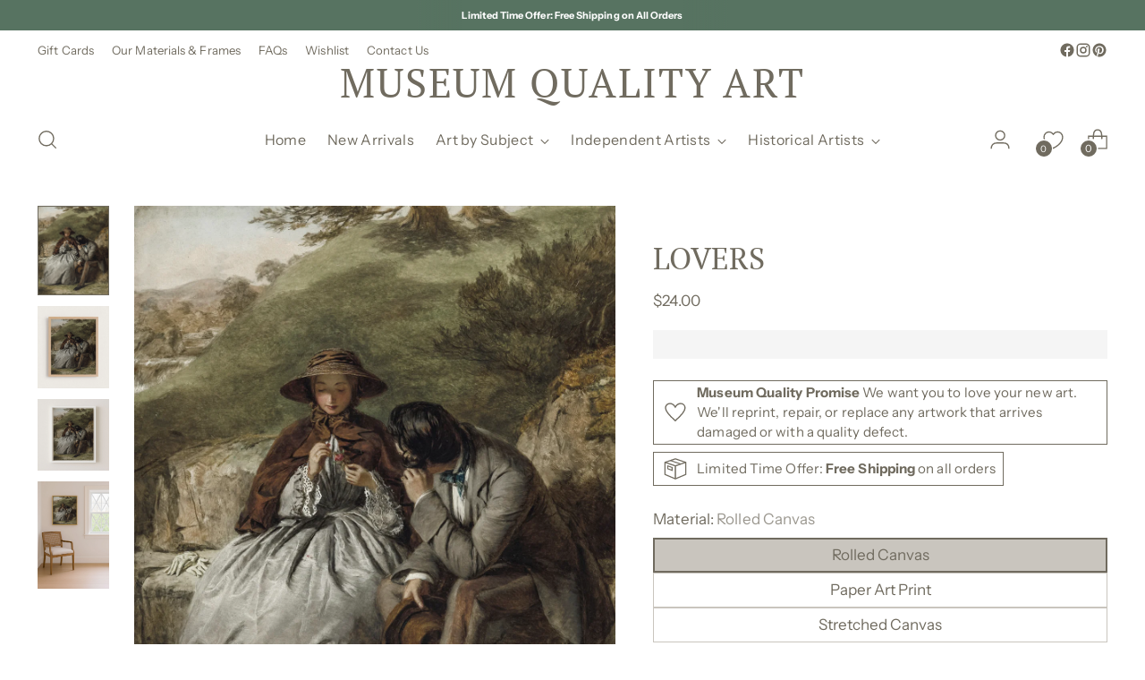

--- FILE ---
content_type: text/css
request_url: https://museumqualityart.com/cdn/shop/t/172/assets/custom-product-mobile-head.css?v=163387217251273408771761229568
body_size: -145
content:
.product-mobile__head{position:fixed;box-shadow:0 1px 3px #0d0d0d99;min-height:180px;width:100%;background:#fff;padding:15px;left:0;top:0;z-index:-1;transition:.25s}.theme-stiletto .product-mobile__head{padding-top:0}.product-mobile__head.offset-header{top:var(--height-header, 0)}.product-mobile__head.is-visible{opacity:1!important;z-index:10;transition:.25s;visibility:visible}.product-mobile__head__container{display:flex;position:relative}.product-mobile__head__container .image__inner{display:none}.product-mobile__head__container .image__inner.active{display:block}.product-mobile__head__images,.product-mobile__head__info{width:50%}.product-mobile__head .image__inner{position:relative}.product-mobile__head__images .product__main-photos,.product-mobile__head__images .product__media-item{margin:0}.product-mobile__head__images .flickity-page-dots{display:none}.product-mobile__head__images .image-wrap svg,.product-mobile__head__images .image__inner svg{opacity:1}.product-mobile__head__images .image__inner .image__img{width:100%;height:auto}.product-mobile__head__info{padding-left:15px;display:flex;flex-direction:column;justify-content:center}.product-mobile__head__info .product__price{margin-bottom:1.5rem;font-size:14px}.product-mobile__head.custom-equal-height-small{height:26vh}.product-mobile__head.custom-equal-height-small>.product-mobile__head__container{height:100%}.product-mobile__head.custom-equal-height-small .product-mobile__head__images>div{width:100%;height:100%}.product-mobile__head.custom-equal-height-small .product__media-container,.product-mobile__head.custom-equal-height-small .product__media-item{height:100%}.product-mobile__head.custom-equal-height-small .product-mobile__head__container .image__inner{height:100%!important;padding-bottom:0!important}.product-mobile__head.custom-equal-height-small .product-mobile__head__images .image__inner .image__img{height:100%;width:auto;display:block;margin:0 auto}.product-mobile__head.custom-equal-height-small .product-mobile__head__images .image__inner .image__img.custom-square,.product-mobile__head.custom-equal-height-small .product-mobile__head__images .image__inner .image__img.custom-landscape{height:auto;width:100%}@media screen and (min-width: 768px){.product-mobile__head{display:none}}
/*# sourceMappingURL=/cdn/shop/t/172/assets/custom-product-mobile-head.css.map?v=163387217251273408771761229568 */


--- FILE ---
content_type: text/javascript
request_url: https://museumqualityart.com/cdn/shop/t/172/assets/custom-product-frames.min.js?v=144341787023882564011761229568
body_size: 9877
content:
!function(){if(!window.theme.custom.product)return;const{enableUpdatePrice:t,rememberOptions:e,linkStyleFrame:n,enableFramesPreview:o,productHandle:a,productId:c,cartType:r,optionSwatches:d,displayValue:s,enableMatPreview:l,enableFinishPreview:u,calculateSize:p,setBestSize:m,frameAspectRatio:h,sizeName:f,styleName:g,styleValue:v,materialName:b,framingName:y,frameStyleName:w,matName:E,finishName:S,frameLip:_,calcNoValue:L,calcNoSize:A,calcDp:k,imgFileNameContains:q,enableThumbs:$,animateThumbs:N,digitalOnly:T,stretchedCanvas:x,optionNameFrame:C,artonlyVariants:O,optionFrameArtOnly:j,optionFrameNoMat:z,optionFrameNoFinish:F,buyItNowBtn:M,buyItNow:I,upgradeType:P,paperTypeName:H,printLimitOptions:U,printShowOptions:B,unitsProduct:J,unitsFrame:R,productOptionsConfig:V,productOptionsFraming:D,productOptionsCount:W,productOptionsVirtualStyle:X}=window.theme.custom.product,G=document.querySelectorAll(".product__price, [data-price]"),K="native"===V&&!D,Q="native"===V&&D,Y="image"===h,Z=2.54,tt="cm"===J?1/Z:1,et="cm"===R?1/Z:1;let nt,ot,at,it,ct,rt,dt,st,lt,ut,pt,mt,ht,ft={},gt=[],vt=[],bt=[],yt=[],wt=[],Et=[],St=[],_t={},Lt=!1,At=!1,kt=!1,qt={},$t=[],Nt=!1,Tt=!1,xt="in",Ct={},Ot=!1,jt=!1,zt=!1,Ft=!1,Mt={},It=!1,Pt=0,Ht=!1,Ut={},Bt=!1,Jt=!1,Rt=!1;if(delete window.theme.custom.product,pt=document.querySelector(".product__block.con-limit-print"),!function(){const t=document.querySelector('.variant-input input[name="'+f+'"]:checked, [data-handle="'+f.toLowerCase()+'"] > button.product__chip.selected');if(t)return("BUTTON"===t.tagName?t.getAttribute("data-option-value"):t.value)===T;return!1}()){switch(pt&&pt.classList.remove("hidden"),G&&0<G.length&&(ft.price=parseFloat(G[0].innerText.match(/[\d\.\,]+/)[0].replace(/\.|\,/,""))),theme.custom.theme_name){case"impulse":document.addEventListener("variant:change",Xt);break;case"stiletto":document.addEventListener("product:variant-change",Xt)}document.addEventListener("DOMContentLoaded",(function(){if(function(){const t=document.querySelector("[data-variant-json]").innerText;let e,n,o;try{e=JSON.parse(t),/\d/.test(e[0].option1)?(n="option1",o="option2"):(n="option2",o="option1"),Ut=e.reduce(((t,e)=>(void 0===t[e[o]]?t[e[o]]=[e[n]]:t[e[o]].push(e[n]),t)),{})}catch(t){console.error(t)}}(),function(){let t,e,n;switch(theme.custom.theme_name){case"impulse":break;case"stiletto":t=document.querySelector('[data-section-type="product"]'),t?e=t.querySelector(".product__primary-left"):console.warn("Product section not found!")}if(!t||!e)return;if(kt="true"===t.getAttribute("data-enable-multiple-variant-media"),!kt)return;n=new MutationObserver(((t,e)=>{let n;for(const e of t)if(e.target.classList.contains("image")&&!e.target.classList.contains("product-thumbnails__item-image")&&!e.target.classList.contains("image--animate")&&!e.target.classList.contains("has-frame")){if(n=document.querySelector(`input[name="properties[${w}]"]:checked`),!n)return;Vt(!1),ae(n.name,n.value,n)}})),n.observe(e,{attributes:!0,childList:!1,subtree:!0})}(),function(){const t=document.querySelector(".variant-wrapper, .product__variants-wrapper"),e="native"===V;let n,o;t&&(n=t.closest(".product-block, .product__block"));!e||X&&!D?function(t=!0){const e=t?"data-native-options":"data-virtual-options";document.querySelectorAll(`.product-option input[${e}="false"]`).forEach((t=>{let e,n;t.checked&&(e=t.closest(".product-option").querySelector(`input[name="${t.name}"]:not(:checked)`),e?e.checked=!0:t.checked=!1),t.disabled=!0,n=t.closest(".product-option-swatch"),n&&n.classList.add("hidden")})),document.querySelectorAll(".product-option input[data-native-options], .product-option input[data-virtual-options]").forEach((t=>{t.removeAttribute("data-native-options"),t.removeAttribute("data-virtual-options")}))}(e):(o=document.querySelector(`[data-handle="${H}" i]`),o&&(o=o.closest(".product-option.js-product-option"),o&&(o.outerHTML="")));n&&document.querySelectorAll(".js-product-option, .product__option").forEach((function(t){const e=t.closest(".product-block, .product__block");n!==e&&(n.insertAdjacentElement("beforeend",t),e&&(e.outerHTML=e.innerHTML))}));document.querySelectorAll(".product__block.target-product-option").forEach((function(t){const e=document.querySelector(`.product-option.js-product-option[data-type="${t.getAttribute("data-type")}"]`);e?t.insertAdjacentElement("beforeend",e):t.outerHTML=""})),K?document.querySelectorAll('.product__option:not([data-name="'+g+'" i])').forEach((t=>t.classList.add("visible"))):Q?(document.querySelectorAll('.product__option[data-name="'+b+'" i] select').forEach((t=>{t.addEventListener("change",te)})),document.querySelectorAll('.product-option input[data-name="'+H+'" i], .product-option  select[data-name="'+H+'" i] option, button.product__chip[data-option-value="'+H+'" i]').forEach((t=>{const e=document.querySelector('.product__option[data-name="'+b+'" i] .product__chip[data-option-value="'+t.value+'" i], .product__option[data-name="'+b+'" i] select option[value="'+t.value+'" i]');e&&(e.setAttribute("data-product-option-art-only",t.getAttribute("data-product-option-art-only")),e.setAttribute("data-product-option-framed",t.getAttribute("data-product-option-framed")))})),document.querySelectorAll('.product-option-swatches[data-handle="'+b+'" i]').forEach((t=>{t.parentElement.remove()})),document.querySelectorAll('.product__option:not([data-name="'+y+'" i])').forEach((t=>t.classList.add("visible")))):document.querySelectorAll(".product__option[data-name]").forEach((t=>t.classList.add("visible")))}(),document.querySelectorAll("[data-quick-view]").forEach((function(t){let e=t.getAttribute("data-quick-view"),n=[];if(e)try{n=JSON.parse(JSON.parse(decodeURIComponent(e))),n.forEach((function(t){St.push(t)})),t.outerHTML=""}catch(t){console.log(t)}})),ht=document.querySelector('.product-option-swatches[data-handle="'+w+'" i]'),ht&&(ht=ht.closest(".product-option"),ht&&(ht=ht.querySelector(".detail-card"),Ht=!!ht)),le(document),function(){let t,e,n=document.querySelector('.product-option-select[data-name="'+H+'"], .product-option-swatch .product-option-swatch-input[data-name="'+H+'"]:checked');n&&(t=n.closest(".product-option"),Ft="SELECT"===n.tagName,Ft&&(mt=document.createElement("select"),e=document.querySelector('.product-option-select[data-name="'+H+'"], .product-option-swatch .product-option-swatch-input[data-name="'+H+'"]:checked'),e&&(mt.className=e.className,mt.innerHTML=e.innerHTML)),t&&(jt=t.classList.contains("con-limit-options-frame"),zt=t.classList.contains("con-vis-options-frame")))}(),o&&(Bt=!!document.querySelector('.product .product-option[data-type="frames"]')),l&&!x&&(Jt=!!document.querySelector('.product .product-option[data-type="mats"]'),document.querySelectorAll(".js-mats[data-mats]").forEach((function(t){let e=t.getAttribute("data-mats"),n=[],o=[];if(e)try{n=JSON.parse(JSON.parse(decodeURIComponent(e))),n.sizes&&(o=n.sizes.reduce((function(t,e){return t.push(e),-1!==e.indexOf("x")&&t.push(e.split("x").reverse().join("x")),t}),[]),document.querySelectorAll('input[name="Size"], [data-handle="size"] > .product__chip').forEach((function(t){t.setAttribute("data-name","Size"),t.setAttribute("data-mattes",-1!==o.indexOf("BUTTON"===t.tagName?t.getAttribute("data-option-value"):t.value))})),document.querySelectorAll('select[name="Size"] option, [data-handle="size"] > select option').forEach((function(t){t.setAttribute("data-name","Size"),t.setAttribute("data-mattes",-1!==o.indexOf(t.value))})),It=!0,ue("size",document.querySelector('input[name="Size"]:checked, select[name="Size"], .product__color-chips[data-handle="size"] button.selected'))),n.styles&&(wt=n.styles),n.mats.forEach((function(t){null!==t.width&&(t.width=se(t.width)),null!==t.imgs&&"object"==typeof t.imgs&&Object.keys(t.imgs).forEach((function(e){t.imgs[e].src=t.imgs[e].src.replace("_small.",".")})),yt.push(t)})),t.outerHTML=""}catch(t){console.log(t)}}))),u&&!x&&(Rt=!!document.querySelector('.product .product-option[data-type="finishes"]'),document.querySelectorAll(".js-finishes[data-finishes]").forEach((function(t){let e=t.getAttribute("data-finishes"),n=[];if(e)try{n=JSON.parse(JSON.parse(decodeURIComponent(e))),n.styles&&($t=n.styles),t.outerHTML=""}catch(t){console.log(t)}}))),document.querySelectorAll(".product-option .product-option-swatch input, .product-option .product-option-select").forEach((function(e){e.addEventListener("input",(function(o){const a=this.value,i="BUTTON"===this.tagName?this.parentElement.getAttribute("data-handle").toLowerCase():this.getAttribute("data-name").toLowerCase();let c,r;if("native"!==V&&n){const t=this,e=document.querySelector('.variant-input-wrap[data-handle="'+g+'" i] input:checked, .product__color-chips[data-handle="'+g+'" i] button.selected, select.dynamic-variant-input[data-name="'+g+'" i] option[selected]');let n;e&&(n="BUTTON"===e.tagName?e.getAttribute("data-option-value"):e.value,t&&i.toLowerCase()===C.toLowerCase()&&(n===O&&a!==j||n!==O&&a===j)&&(c=document.querySelector('.variant-input-wrap[data-handle="'+g+'" i] input:not(:checked), .product__color-chips[data-handle="'+g+'" i] button:not(.selected), select.dynamic-variant-input[data-name="'+g+'" i] option:not([selected])'),"OPTION"===c.tagName?(r=c.parentElement,r.value=c.value,r.dispatchEvent(new Event("change"))):c.click()))}if(ut&&i===w.toLowerCase()&&he(i,this.value,this,!0),Bt&&(i===w.toLowerCase()||i===g.toLowerCase()||Jt&&!x&&i===E.toLowerCase())&&ae(i,this.value,this),Jt&&(i!==w.toLowerCase()&&i!==H.toLowerCase()||ue(i,e)),Rt&&(i!==w.toLowerCase()&&i!==H.toLowerCase()||pe(i,e)),jt&&i===w.toLowerCase()&&function(t){let e,n,o,a,i=!1;if(Ft){for(e=document.querySelector('.product-option-select[data-name="'+H+'"], .product-option-swatch .product-option-swatch-input[data-name="'+H+'"]:checked'),mt.value=e.value,mt.querySelectorAll("option").forEach((function(t){t.value===e.value&&(t.selected="selected")})),n=0;n<mt.children.length;n++){switch(a=!1,mt.children[n].getAttribute("data-match-frames")){case"art_only":a=t;break;case"framed_art_print":a=!t}mt.children[n].disabled=a,zt&&(mt.children[n].hidden=a),a&&mt.children[n].selected?i=!0:a||o||(o=mt.children[n])}i&&(o.selected="selected"),e.innerHTML=mt.innerHTML,e.value=mt.value,zt&&e.querySelectorAll("option[hidden]").forEach((function(t){t.outerHTML=""})),i&&e.dispatchEvent(new Event("change"))}else document.querySelectorAll('.product-option-select[data-name="'+H+'"], .product-option-swatch .product-option-swatch-input[data-name="'+H+'"]:checked').forEach((function(e){switch(a=!1,e.getAttribute("data-match-frames")){case"art_only":a=t;break;case"framed_art_print":a=!t}e.disabled=a,zt&&(e.hidden=a),a&&e.checked?i=!0:a||o||(o=e)})),i&&(o.checked=!0,o.dispatchEvent(new Event("change")))}(a!==j),d&&s){let t=this.closest(".product-option").querySelector(".product-option-value");t&&(t.innerText=this.value)}t&&function(t){let e,n;try{if("SELECT"===t.tagName){for(n=0;n<t.children.length;n++)if(t.children[n].selected){e=t.children[n].getAttribute("data-option-price");break}}else e=(t.tagName,t.getAttribute("data-option-price"));e=parseFloat(e||0)}catch(t){e=0}ft[t.getAttribute("data-name")||t.name]=e,ne()}(e),K?i===w.toLowerCase()&&Zt():Q&&i===w.toLowerCase()&&ee(),Wt(!1)}))})),Bt&&document.querySelectorAll(".product-size-outer-height,.product-size-outer-width,.product-size-inner-height,.product-size-inner-width").forEach((function(t){t.innerText=L})),e&&localStorage)try{settings=localStorage.getItem("product-settings-"+c),settings&&(settings=JSON.parse(settings),settings.elements.forEach((function(t){if(t.name){t.name.replace(/(properties\[)(.*?)(\])/,"$2");let e,n=document.querySelector('select[name="'+t.name+'" i]'),o=document.querySelector('input[name="'+t.name+'" i][value="'+t.value+'"]'),a=document.querySelector('[data-handle="'+t.name+'" i] button[data-option-value="'+t.value+'"]');if(t.name.includes("properties[")&&Pt++,"id"===t.name&&void 0!==t.price&&(ft.price=t.price),n){if(n.disabled)return;try{for(e=0;e<n.children.length;e++)if(n.children[e].getAttribute("value")===t.value){n.value=t.value,n.children[e].selected="selected",n.dispatchEvent(new Event("input"));break}}catch(t){console.error(t)}}else o?(o.checked=!0,o.dispatchEvent(new Event("input"))):a&&(a.click(),Et.push(a),setTimeout((function(){a.click()}),500))}}))),settings=localStorage.getItem("product-settings-all"),settings&&(settings=JSON.parse(settings),settings.units&&(xt=settings.units,document.querySelectorAll('.product-size-buttons input[type="radio"][name="size_units"]').forEach((t=>{t.checked=t.value===xt}))))}catch(t){console.log(t)}{let t=new URLSearchParams(window.location.search),e=t.get("source_btn");if(e){t.delete("source_btn");let n=document.querySelector(`[data-source-btn="${e}"]`);n&&!n.disabled&&("OPTION"!==n.tagName||n.parentElement.disabled?"INPUT"===n.tagName?"radio"===n.type&&(n.checked=!0,n.dispatchEvent(new Event("input"))):(n.click(),n.dispatchEvent(new Event("input"))):(n.selected="selected",n.parentElement.dispatchEvent(new Event("input"))),Wt(!1),window.history.replaceState(null,"",window.location.origin+window.location.pathname+"?"+t.toString()))}}U&&document.querySelectorAll('.variant-wrapper[data-name="'+f+'"] input, .variant-wrapper[data-name="'+f+'"] select, .product__option[data-name="'+f+'"] button, .product__option[data-name="'+f+'"] select').forEach((function(t){t.addEventListener("BUTTON"===t.tagName?"click":"change",(function(){const t=this.value!==T;Ot!==t&&(Ot=t,fe())}))})),n&&!K&&document.querySelectorAll('.variant-input-wrap[data-handle="'+g+'" i] input, .product__color-chips[data-handle="'+g+'" i] button').forEach((function(t){t.addEventListener("BUTTON"===t.tagName?"click":"change",(function(){let e,n=document.querySelector('.product-option-select[data-name="'+C+'"], .product-option-swatch .product-option-swatch-input[data-name="'+C+'"]:checked');if(t.getAttribute("BUTTON"===t.tagName?"data-option-value":"value")===O&&n.value!==j)if("SELECT"===n.tagName){for(e=0;e<n.children.length;e++)if(n.children[e].getAttribute("value")===j){n.children[e].selected="selected",n.dispatchEvent(new Event("input"));break}}else"INPUT"===n.tagName?(n=document.querySelector('.product-option-swatch .product-option-swatch-input[data-name="'+C+'"][value="'+j+'"]'),n&&(n.checked=!0,n.dispatchEvent(new Event("input")))):(n=document.querySelector('.product-option-swatch .product-option-swatch-input[data-name="'+C+'"][data-option-value="'+j+'"]'),n&&(n.click(),n.dispatchEvent(new Event("input"))));else if(t.getAttribute("BUTTON"===t.tagName?"data-option-value":"value")!==O&&n.value===j)if("SELECT"===n.tagName){for(e=0;e<n.children.length;e++)if(n.children[e].getAttribute("value")!==j){n.children[e].selected="selected",n.dispatchEvent(new Event("input"));break}}else"INPUT"===n.tagName?(n=document.querySelector('.product-option-swatch .product-option-swatch-input[data-name="'+C+'"]:not([value="'+j+'"]):not(:disabled)'),n&&(n.checked=!0,n.dispatchEvent(new Event("input")))):(n=document.querySelector('.product-option-swatch .product-option-swatch-input[data-name="'+C+'"]:not([data-option-value="'+j+'"]):not(:disabled)'),n&&(n.click(),n.dispatchEvent(new Event("input"))))}))}))})),window.addEventListener("load",(function(){let t,e;Bt&&(!function(){document.querySelectorAll("[data-frames]").forEach((function(t){let e=t.getAttribute("data-frames"),n=[];if(e)try{n=JSON.parse(JSON.parse(decodeURIComponent(e))),n.forEach((function(t){null!==t.widths&&"object"==typeof t.widths&&Object.keys(t.widths).forEach((function(e){t.widths[e]=se(t.widths[e])})),null!==t.imgs&&"object"==typeof t.imgs&&Object.keys(t.imgs).forEach((function(e){t.imgs[e].src=t.imgs[e].src.replace("_small.",".")})),gt.push(t)})),t.outerHTML=""}catch(t){console.log(t)}})),Kt(),Jt&&document.querySelectorAll("[data-mats]").forEach((function(t){let e=t.getAttribute("data-mats"),n=[];if(e)try{n=JSON.parse(JSON.parse(decodeURIComponent(e))),n.forEach((function(t){null!==t.width&&(t.width=se(t.width)),null!==t.imgs&&"object"==typeof t.imgs&&Object.keys(t.imgs).forEach((function(e){t.imgs[e].src=t.imgs[e].src.replace("_small.",".")})),yt.push(t)})),t.outerHTML=""}catch(t){console.log(t)}}));if(p){let t=t=>{xt=t.target.value,re(...Ct),Wt(!0)};rt=document.querySelectorAll(".product-size-outer-width"),dt=document.querySelectorAll(".product-size-outer-height"),st=document.querySelectorAll(".product-size-inner-width"),lt=document.querySelectorAll(".product-size-inner-height"),document.querySelectorAll('.product-size-buttons input[type="radio"][name="size_units"]').forEach((e=>{e.addEventListener("change",t)}))}document.querySelectorAll('.variant-input input[name="'+f+'"], [data-handle="'+f.toLowerCase()+'"] > button.product__chip').forEach((function(t){const e="BUTTON"===t.tagName;let n,o=(e?t.getAttribute("data-option-value"):t.value).match(/(\d+)(\s*x\s*)(\d+)/);o&&(n=parseFloat(o[1])/parseFloat(o[3]),vt.push(parseFloat(n.toFixed(2))),vt.push(parseFloat((1/n).toFixed(2)))),m&&t.addEventListener(e?"click":"change",(function(t){e?ae(t.target.parentElement.getAttribute("data-handle").toLowerCase(),t.target.getAttribute("data-option-value"),t.target):ae(t.target.name,t.target.value,t.target)}))})),K&&(Yt(),document.querySelectorAll('input[data-name="'+H+'" i], select[data-name="'+H+'" i], button.product__chip.selected[data-option-value="'+H+'" i]').forEach((t=>{t.addEventListener("change",Yt)})))}(),function(){let t;ut=!!document.querySelector('.con-limit-sizes .product-option-swatches[data-handle="'+w+'" i], .con-limit-sizes .product-option-select[data-name="'+w+'" i]'),ut&&(document.querySelector('.con-limit-sizes.con-vis-sizes .product-option-swatches[data-handle="'+w+'" i], .con-limit-sizes.con-vis-sizes .product-option-select[data-name="'+w+'" i]')&&(t=document.querySelector('.variant-wrapper input[name="'+f+'"]:checked, .variant-wrapper[name="'+f+'"] select'),t&&t.closest(".variant-wrapper").classList.add("con-vis-matte")),t=document.querySelector('.product-option-swatch-input[data-name="'+w+'" i]:checked, .product-option-select[data-name="'+w+'" i]'),t&&he(w,t.value,t,!0))}(),Jt&&(t=document.querySelector('input[data-name="'+w+'" i]:checked, select[data-name="'+w+'" i], button.product__chip.selected[data-option-value="'+w+'" i]'),t&&t.dispatchEvent(new Event("BUTTON"===t.tagName?"click":"input"))),m&&(e=document.querySelector('.variant-input input[name="'+f+'"]:checked, [data-handle="'+f.toLowerCase()+'"] > button.product__chip.selected'),e||(e=document.querySelector('.variant-input input[name="'+f+'"], [data-handle="'+f.toLowerCase()+'"] > button.product__chip'),e.click()),nt="BUTTON"===e.tagName?e.getAttribute("data-option-value"):e.value),Vt(!0),document.querySelectorAll('input[name="'+g+'" i], input[name="'+w+'" i], select[name="'+g+'" i], select[name="'+w+'" i], button.product__chip[data-option-value="'+g+'" i], button.product__chip[data-option-value="'+w+'" i]').forEach((function(t){t.addEventListener("click",(function(e){null===e.sourceCapabilities&&0===e.offsetX&&0===e.offsetX||ae(t.name,t.value,t)})),"radio"==t.type&&t.checked&&ae(t.name,t.value,t)})),document.querySelectorAll(".product-option .custom-show-all").forEach((function(t){const e=parseInt(t.getAttribute("data-preview-rows"),10),n=t.querySelector(".product-option-swatch"),o=(n.clientHeight+8)*e,a=n.parentElement.clientHeight+8;t.setAttribute("style",`--show-all-limit-height: ${o}px;--show-all-max-height: ${a}px;${t.getAttribute("style")||""}`),t.classList.add("loaded"),t.querySelector(".custom-show-more").addEventListener("click",(function(e){t.classList.add("full-view")})),t.querySelector(".custom-show-less").addEventListener("click",(function(e){t.classList.remove("full-view")}))}))),U&&(nt||(e=document.querySelector('.variant-input input[name="'+f+'"]:checked, [data-handle="'+f.toLowerCase()+'"] > button.product__chip.selected'),nt="BUTTON"===e.tagName?e.getAttribute("data-option-value"):e.value),Ot=nt!==T,function(){const t="con-limit-print";B&&document.querySelectorAll(".product-single__meta ."+t+", .product__meta ."+t).forEach((function(t){t.classList.add("con-vis-print")}))}(),fe()),document.querySelectorAll(".product-option-select, .product-option-swatch-input").forEach((function(t){if(le(t),Bt&&("SELECT"===t.tagName||t.checked)){const e=t.getAttribute("data-name").toLowerCase();(e===w.toLowerCase()||e===g.toLowerCase()||Jt&&!x&&e===E.toLowerCase())&&ae(e,t.value,t)}})),function(){const t=document.querySelector("form.product-single__form, .product-form[data-product-form]"),e=document.getElementById("infiniteoptions-container"),n=document.querySelector('button[type="submit"].btn.add-to-cart, button[type="submit"].product-form__cart-submit[data-add-to-cart]'),o=document.querySelector("button.shopify-payment-button__button");let a,i,d=[],s=function(t){let e={},n=new FormData(t);for(let t of n.keys())e[t]=n.get(t);return e},l=function(t){let e;if(localStorage)try{return e=localStorage.getItem("product-settings-group"),e=e?parseInt(e,10)+(t?1:-1):1,localStorage.setItem("product-settings-group",e),e}catch(t){return console.log(t),null}},u=function(t,e){const n=t.items?t.items.reduce((function(t,n){return t||n.id!==e||(t=n.key),t}),null):null;if(n&&localStorage)try{thumbs=localStorage.getItem("thumbs"),thumbs=thumbs?JSON.parse(thumbs):{},thumbs[n]=Mt,localStorage.setItem("thumbs",JSON.stringify(thumbs))}catch(t){return console.log(t),null}},p=function(e){return new Promise((function(n,o){const a=document.getElementById("infiniteoptions-container");let i,c,r,p;try{switch(e.classList.add("btn--loading","loading"),a&&(a.outerHTML=""),i=l(!0),c=s(t),d.push({id:parseInt(c.id,10),quantity:1}),document.querySelectorAll(".product-option-swatch-input[name]:checked:not([disabled]), .product-option-select[name]:not([disabled])").forEach((function(t){let e,n,o,a;const c=t.getAttribute("data-name");if(c){if(d[0].properties||(d[0].properties={_item_group:i}),d[0].properties[c]=t.value,"SELECT"===t.tagName){for(o=0;o<t.children.length;o++)if(t.children[o].selected){n=t.children[o];break}}else n=t;n&&(e=n.getAttribute("data-product"),e&&(a={_item_group_parent:i},a[P]=c,d.push({id:parseInt(e,10),quantity:1,properties:a})))}})),theme.custom.theme_name){case"impulse":r=theme.routes.cartAdd,p="same-origin";break;case"stiletto":r="/cart/add.js",p="include"}fetch(r,{method:"POST",body:JSON.stringify({items:d}),credentials:p,headers:{"Content-Type":"application/json"}}).then((function(t){return t.json()})).then((function(t){e.classList.remove("btn--loading","loading"),t.status&&422===t.status?(l(!1),h(t,e),o(t)):($&&u(t,parseInt(c.id,10)),m(t,e),n(t))})),d=[]}catch(t){console.log(t),e.classList.remove("btn--loading"),d=[],l(!1),o(t)}}))},m=function(e,n){let o=t.querySelector(".errors");switch(o&&o.remove(),theme.custom.theme_name){case"impulse":document.dispatchEvent(new CustomEvent("ajaxProduct:added",{detail:{product:e.items.filter((function(t){return t.id===c})),addToCartBtn:n}}));break;case"stiletto":theme.custom.cart.bundle_items?document.dispatchEvent(new CustomEvent("cart:rebuild",{detail:{data:e,btn:n,open:!0}})):window.location=theme.routes.cart.base}},h=function(e,n){if(!e.description)return void console.warn(e);let o=t.querySelector(".errors");o&&o.remove();let a=document.createElement("div");switch(a.classList.add("errors","text-center"),a.textContent=e.description,t.append(a),theme.custom.theme_name){case"impulse":document.dispatchEvent(new CustomEvent("ajaxProduct:error",{detail:{errorMessage:e.description}}));break;case"stiletto":document.dispatchEvent(new CustomEvent("cart:error",{detail:{errorMessage:e.description}}))}};e&&(e.outerHTML="");if((o||n&&M)&&"impulse"===theme.custom.theme_name)i=document.createElement("button"),i.className="product-options-buy-it-now btn btn--full btn--primary",o?i.innerHTML=o.innerHTML:i.innerText=I,0===i.innerText.trim().length&&(i.innerText=I),i.setAttribute("type","button"),i.children[0]&&(i.children[0].className=""),o?(o.closest(".shopify-payment-button").insertAdjacentElement("beforebegin",i),o.outerHTML=o.outerHTML):n.insertAdjacentElement("afterend",i),i.addEventListener("click",(function(){p(this).then((function(t){t.items&&(document.location="/checkout")}))}));n&&(a=document.createElement("button"),a.className="product-options-add-to-cart "+n.className+(i?" btn--secondary":""),a.innerHTML=n.innerHTML,a.setAttribute("type","button"),n.insertAdjacentElement("beforebegin",a),a.addEventListener("click",(function(t){t.preventDefault(),p(this).then((function(t){t.items&&"page"===r&&(document.location=theme.routes.cartPage)}))})))}()}))}function Vt(t){document.querySelectorAll(".product__main-photos .product-image-main img, .product__media-container .product__media-item img.image__img").forEach((function(e){let n,o,a,i,c=!0;o=e.previousElementSibling,o&&o.classList.contains("art-frame")||(n=parseFloat(e.getAttribute("data-aspectratio")).toFixed(2),o=document.createElement("div"),a=e.src||e.getAttribute("data-src"),i=e.srcset||e.getAttribute("data-srcset"),0<q.length&&(c=a&&0<a.indexOf(q)||i&&0<i.indexOf(q)),o.className="art-frame",o.setAttribute("data-ratio",n),o.setAttribute("data-preview",c),e.insertAdjacentElement("beforeBegin",o),1===n?e.classList.add("custom-square"):e.classList.add(n<1?"custom-portrait":"custom-landscape"),t&&bt.push(parseFloat(n)),o.parentElement.classList.add("has-frame"))})),ct=document.querySelectorAll(".product__main-photos .product-image-main .art-frame, .product__media-container .product__media-item .art-frame")}function Dt(t){switch(theme.custom.theme_name){case"impulse":return theme.Currency.formatMoney(total)(t);case"stiletto":return function(t,e){"string"==typeof t&&(t=t.replace(".",""));let n="";const o=/\{\{\s*(\w+)\s*\}\}/,a=e||moneyFormat;function i(t,e=2,n=",",o="."){if(isNaN(t)||null==t)return 0;const a=(t=(t/100).toFixed(e)).split(".");return a[0].replace(/(\d)(?=(\d\d\d)+(?!\d))/g,`$1${n}`)+(a[1]?o+a[1]:"")}switch(a.match(o)[1]){case"amount":n=i(t,2);break;case"amount_no_decimals":n=i(t,0);break;case"amount_with_comma_separator":n=i(t,2,".",",");break;case"amount_no_decimals_with_comma_separator":n=i(t,0,".",",")}return a.replace(o,n)}(t,window.theme.moneyFormat||"${{amount}}")}}function Wt(t){if(e&&localStorage)try{let e=Array.from(document.querySelectorAll('.product-option-select, .product-option-swatch-input:checked, .product-single__variants, #variant-selector, .variant-input input[name="'+f+'"]:checked, [data-handle="'+f.toLowerCase()+'"] > button.product__chip.selected')).map((function(t){return"BUTTON"===t.tagName?{name:t.getAttribute("data-name"),value:t.getAttribute("data-option-value")}:{name:t.name,value:t.value}}));localStorage.setItem("product-settings-"+c,JSON.stringify({elements:e})),t&&localStorage.setItem("product-settings-all",JSON.stringify({units:xt}))}catch(t){console.log(t)}}function Xt(e){e.detail.variant&&(t&&(ft.price=e.detail.variant.price,setTimeout((function(){ne()}),10)),d&&s&&(document.querySelectorAll('.variant-wrapper[data-type="button"], .product__option[data-type="button"]').forEach((function(t){let e,n;e=t.querySelector(".swatch-value, [data-selected-value-for-option]"),e&&(n=t.querySelector("input:checked, button.product__chip.selected, select[data-name]"),e.innerText="BUTTON"===n.tagName?n.getAttribute("data-option-value"):n.value)})),K||Qt()),Jt&&It&&ue("size",document.querySelector('input[name="'+f+'" i]:checked, select[name="'+f+'" i], .product__color-chips[data-handle="'+f+'" i] button.selected')),Rt&&pe(C,document.querySelector('.product-option-swatch .product-option-swatch-input[data-name="'+C+'"]:checked')),Wt(!1))}function Gt(){let t=document.querySelector('[data-handle="'+H+'" i] input:checked, .product__option[data-name="'+H+'" i] .product__chip.selected, [data-handle="'+H+'" i] select option[selected]');if(t)return t=K||Q?t.getAttribute("data-product-option-framed"):t.value,"string"==typeof t?gt.reduce(((e,n,o)=>(n.styles.includes(t)&&e.push(o),e)),[]):void 0}function Kt(){let t,e,n=!1;"native"===V||x||(t=Gt(),document.querySelectorAll(`.product-option-swatch-input[data-name="${w}" i]`).forEach((o=>{let a,i=o.getAttribute("data-index");i&&(i=parseInt(i,10),t.includes(i)?e||(e=o):(o.checked&&(n=!0),a=o.closest(".product-option-swatch"),a.outerHTML=""))})),document.querySelectorAll(`.product-option-select[data-name="${w}" i] option`).forEach((o=>{let a=input.getAttribute("data-index");t.includes(a)?e||(e=o):(o.selected&&(n=!0),o.outerHTML="")})))}function Qt(){let t,e,n=!1,o=!1;if("native"===V&&gt&&0!=gt.length&&(t=Gt(),document.querySelectorAll(`.product-option-swatch-input[data-name="${w}" i]`).forEach((a=>{let i=a.closest(".product-option-swatch"),c=a.getAttribute("data-index");if(c&&(c=parseInt(c,10),t.includes(c)?(e||(e=a),i.classList.remove("hidden"),a.disabled=!1):(a.checked&&(n=!0),i.classList.add("hidden"),a.disabled=!0),!o&&n)){if(!e)return;"SELECT"!==e.tagName?e.click():(e.selected="selected",e=e.parentElement),ae(e.getAttribute("data-name"),e.value,e),o=!0}})),document.querySelectorAll(`.product-option-select[data-name="${w}" i] option`).forEach((o=>{let a=input.getAttribute("data-index");t.includes(a)?(e||(e=o),o.disabled=!1):(o.selected&&(n=!0),o.disabled=!0)})),n)){if(!e)return;"SELECT"!==e.tagName&&(e.selected="selected"),o||(ae(e.getAttribute("data-name"),e.value,e),o=!0)}}function Yt(){Qt(),Zt(),he(void 0,void 0,void 0,!0)}function Zt(){let t,e,n=document.querySelector('input[data-name="'+H+'" i]:checked, select[data-name="'+H+'" i] option[selected], button.product__chip.selected[data-option-value="'+H+'" i]'),o=document.querySelector('input[data-name="'+w+'" i]:checked, select[data-name="'+w+'" i] option[selected], button.product__chip.selected[data-option-value="'+w+'" i]');n&&o&&(t=o.value===j?n.getAttribute("data-product-option-art-only"):n.getAttribute("data-product-option-framed"),e=document.querySelector('[data-handle="'+g+'" i] .product__chip[data-option-value="'+t+'"], .variant-input-wrap select.input[name="options['+g+']" i]'),e&&("option"===e.tagName?e.selected="selected":e.click()))}function te(){Qt(),ee()}function ee(){let t,e=document.querySelector('.product__option[data-name="'+b+'" i] select'),n=document.querySelector('input[data-name="'+w+'" i]:checked, select[data-name="'+w+'" i] option[selected], button.product__chip.selected[data-option-value="'+w+'" i]');e&&n&&(t=n.value===j?document.querySelector('.product__option[data-name="'+y+'" i] .product__chip[data-option-value="'+O+'" i], .product__option[data-name="'+y+'" i] select option[value="'+O+'"]'):document.querySelector('.product__option[data-name="'+y+'" i] .product__chip:not([data-option-value="'+O+'" i]), .product__option[data-name="'+y+'" i] select option:not([value="'+O+'"])'),t&&("option"===t.tagName?t.selected="selected":t.click()))}function ne(){const t=Object.keys(ft);let e;t.length<Pt||(e=Dt(t.reduce((function(t,e){return t+ft[e]}),0)),G.forEach((function(t){t.innerText=e})))}function oe(){if(nt&&m)try{if(ot=nt.toLowerCase().replace(/\s*/g,"").split("x").map((function(t){return parseFloat(t)})),2!==ot.length)return void ie()}catch(t){return console.log(t),void ie()}else ot=[20,16]}function ae(t,e,n){(t=t.toLowerCase())===w.toLowerCase()?(it=e,Ht&&(ht.querySelectorAll(`.active:not([data-name="${it}" i])`).forEach((t=>t.classList.remove("active"))),ht.querySelectorAll(`[data-name="${it}" i]:not(.active)`).forEach((t=>t.classList.add("active"))))):t===g.toLowerCase()?at=e:t===f.toLowerCase()?nt=e:Jt&&!x&&t===E.toLowerCase()&&(At=Lt&&e!==z),oe(),!Tt&&!it||m&&!nt?ct&&ie():Tt&&!it?ie():function(){let t,e,n,o,a=!1,i=z;ct&&(ct.forEach((function(c,r){const d=c.parentElement,s=(d.parentElement,d.nextElementSibling,parseFloat(c.getAttribute("data-ratio")));let l=function(t,e,n,o){const a=gt[e].widths[ot[0].toString()+"x"+ot[1].toString()]||gt[e].widths[ot[1].toString()+"x"+ot[0].toString()]||1,i=c.nextElementSibling,d=(i.getAttribute("data-srcset")||i.srcset).split(" "),s=i.width,l=i.height,u=i.currentSrc||i.src||d[d.length-2];if(!u)return;let m,h,f,g,v,b,y,w=function(){let o=[f,v,b,At?yt[n].width:0,_/2,At?se(yt[n].overlap)/2:0,t+1,gt[e].imgs,yt.length?yt[n].imgs:[],{width:s,height:l,srcset:i.srcset,alt:i.alt,src:u}];$&&(Mt=j===gt[e].name?{}:{variant:document.querySelector(".product-single__variants, #variant-selector").value,data:o,dynamic:N}),c.innerHTML=de.apply(void 0,o),it===gt[e].name&&setTimeout((function(){c.classList.add("visible"),c.classList.add("fixed"),Tt=!0}),Tt?0:250)},E=function(t){return new Promise((function(e,n){let o=document.createElement("img");o.addEventListener("load",(function(){e(o)})),o.addEventListener("error",(function(t){n(t)})),o.src=t}))};(function(){const t=100;let e=Math.round(s/l*t)/t,i=Math.round(h/g*t)/t;l<s?ot[1]<ot[0]?(h=ot[0],g=ot[1]):(h=ot[1],g=ot[0]):ot[0]<ot[1]?(h=ot[0],g=ot[1]):(h=ot[1],g=ot[0]),p&&o&&re(h,g,a,At?yt[n].width:0,At?se(yt[n].overlap):0,!1),f=Y&&e!==i?g*s/l:h,v=g,b=a})(),m=Object.keys(gt[e].imgs).map((function(t){return E(gt[e].imgs[t].src)})),Jt&&At&&(y=Object.keys(yt[n].imgs),Object.keys(yt[n].imgs).forEach((function(t){yt[n].imgs[t].src&&m.push(E(yt[n].imgs[t].src))}))),m.push(E(u)),Promise.allSettled(m).then((function(n){for(r=0;r<n.length;r++)if(!n[r]||"rejected"===n[r].status)return;w(t,e,i,u)}))};if("true"==c.getAttribute("data-preview")&&0<=vt.indexOf(s)){let d=!0;for(t=0;t<gt.length;t++)if(it==gt[t].name&&gt[t].img){if(!a)for(n=document.querySelector('.product-option-swatch-input[data-name="'+E+'"]:checked, .product-option-select[data-name="'+E+'"]'),n&&(i=n.value),At=i!==z,e=0;e<yt.length;e++)if(yt[e].name===i){o=e;break}a=!0,Tt&&c.classList.remove("visible"),nt!==T&&(l(r,t,o,d),d=!1);break}}})),a||ie())}()}function ie(){let t,e,n,o,a,i;ct&&(ct.forEach((function(c,r){c.classList.remove("fixed"),c.classList.remove("visible"),0===r&&p&&(2===ot.length?(t=c.nextElementSibling,e=t.width,n=t.height,n<e?ot[1]<ot[0]?(o=ot[0],a=ot[1]):(o=ot[1],a=ot[0]):ot[0]<ot[1]?(o=ot[0],a=ot[1]):(o=ot[1],a=ot[0]),i=!1):(o=0,a=0,i=!0),re(o,a,0,0,0,i))})),Tt=!1,$&&(Mt={}))}function ce(t,e,n,o,a){return 0===n?0:(Jt&&At?2*o-a:0)-_+2*n}function re(t,e,n,o,a,i){const c="cm"===xt?1/Z:1;let r,d,s;Ct=[...arguments],t*=tt,e*=tt,n*=et,o*=et,a*=et,rt&&0<rt.length&&(i?r=A:0===t&&0===e?r=L:(d=ce(0,0,n,o,a),r=((t+d)/c).toFixed(k)),rt.forEach((function(t){t.innerText=r}))),dt&&0<dt.length&&(i?r=A:0===t&&0===e?r=L:(d=ce(0,0,n,o,a),r=((e+d)/c).toFixed(k)),dt.forEach((function(t){t.innerText=r}))),st&&0<st.length&&(i?r=A:0===t&&0===e?r=L:(s=Jt&&At?a:0===n?0:_,r=((t+d-s)/c).toFixed(k)),st.forEach((function(t){t.innerText=r}))),lt&&0<lt.length&&(i?r=A:0===t&&0===e?r=L:(s=Jt&&At?a:0===n?0:_,r=((e+d-s)/c).toFixed(k)),lt.forEach((function(t){t.innerText=r})))}function de(t,e,n,o,a,i,c,r,d,s){t*=tt,e*=tt,n*=et,a*=et,i*=et;const l=0!==(o*=et)&&0<Object.keys(d).length,u=ce(0,0,n,o,i),p=t+u,m=e+u,h=Object.keys(r)[0]||"top",f=r.top?"top":h,g=r.bottom?"bottom":h,v=r.left?"left":h,b=r.right?"right":h,y=p/2,w=m/2,E=2*n,S=2*a,_=2*o,L=2*i,A=p-E,k=m-E,q=n-a,$=n-a+o-i,N=A-_+S+L,T=k-_+S+L,x=s.width/s.height,C=x<N/T;let O,j,z,F,M,I=A-_+S+L,P=I/x,H=0,U=0,B=0,J=0;return l&&(O=Object.keys(d)[0]||"top",j=d.top?"top":O,z=d.bottom?"bottom":O,F=d.left?"left":O,M=d.right?"right":O),C?(I=N,P=I/x,U=(P-T)/2,J=0,B=0):(P=T,I=P*x,H=(I-N)/2,J=0,B=0),`<svg viewBox="0 0 ${p} ${m}">\n          <defs>\n            <image x="${$-H}" y="${$-U}" preserveAspectRatio="none" id="img-art-${c}" width="${I}" height="${P}" xlink:href="${s.src}" />\n\n            ${l?`\n              <image preserveAspectRatio="none" id="img-mat-${c}-1" width="${n*(d[j].width/d[j].height)}" height="${o}" xlink:href="${d[j].src}" />\n              <image preserveAspectRatio="none" id="img-mat-${c}-2" width="${n*(d[z].width/d[z].height)}" height="${o}" xlink:href="${d[z].src}" />\n              <image preserveAspectRatio="none" id="img-mat-${c}-3" width="${n*(d[F].width/d[F].height)}" height="${o}" xlink:href="${d[F].src}" />\n              <image preserveAspectRatio="none" id="img-mat-${c}-4" width="${n*(d[M].width/d[M].height)}" height="${o}" xlink:href="${d[M].src}" />\n              `:""}\n\n            <image preserveAspectRatio="none" id="img-top-${c}" width="${n*(r[f].width/r[f].height)}" height="${n}" xlink:href="${r[f].src}" />\n            <image preserveAspectRatio="none" id="img-bottom-${c}" width="${n*(r[g].width/r[g].height)}" height="${n}" xlink:href="${r[g].src}" />\n            <image preserveAspectRatio="none" id="img-right-${c}" width="${n*(r[v].width/r[v].height)}" height="${n}" xlink:href="${r[v].src}" />\n            <image preserveAspectRatio="none" id="img-left-${c}" width="${n*(r[b].width/r[b].height)}" height="${n}" xlink:href="${r[b].src}" />\n\n            <clipPath id="art-${c}">\n              <rect x="${$}" y="${$}" width="${N}" height="${T}" />\n            </clipPath>\n\n            ${l?`\n              <clipPath id="mat-top-${c}">\n                 <polygon points="0,0 ${A+S},0 ${A-o},${o+S} ${o},${o}" />\n              </clipPath>\n              <clipPath id="mat-left-${c}">\n                <rect height="${o}" width="${k+S-2*J}" />\n              </clipPath>\n              `:""}\n\n            <clipPath id="frame-top-${c}">\n               <polygon points="0,0 ${p-2*J},0 ${p-n-2*J},${n} ${n},${n}" />\n            </clipPath>\n            <clipPath id="frame-left-${c}">\n              <rect height="${n}" width="${m-2*B}" />\n            </clipPath>\n          </defs>\n\n          <use href="#img-art-${c}" clip-path="url(#art-${c})" />\n\n          ${l?`\n            <use href="#img-mat-${c}-1" x="${q}" y="${q}" transform="rotate(90,${y},${y})" clip-path="url(#mat-left-${c})" />\n            <use href="#img-mat-${c}-2" x="${q}" y="${q}" transform="rotate(270,${w},${w})" clip-path="url(#mat-left-${c})" />\n            <use href="#img-mat-${c}-3" x="${q}" y="${q}" clip-path="url(#mat-top-${c})" />\n            <use href="#img-mat-${c}-4" x="${q}" y="${q}" transform="rotate(180,${y},${w})" clip-path="url(#mat-top-${c})" />\n            `:""}\n\n          <use href="#img-right-${c}" transform="rotate(90,${y},${y})" clip-path="url(#frame-left-${c})" x="${B}" y="${J}" />\n          <use href="#img-left-${c}" transform="rotate(270,${w},${w})" clip-path="url(#frame-left-${c})" x="${B}" y="${J}" />\n          <use href="#img-top-${c}" clip-path="url(#frame-top-${c})" x="${J}" y="${B}" />\n          <use href="#img-bottom-${c}" transform="rotate(180,${y},${w})" clip-path="url(#frame-top-${c})" x="${J}" y="${B}" />\n\n        </svg>`}function se(t){let e=t.replace(/(\s*\/+\s*)/g,"/").split(" ").reduce((function(t,e){let n;try{return 0<=e.indexOf("/")?(n=e.split("/"),t+parseFloat(n[0])/parseFloat(n[1])):t+parseFloat(e)}catch(e){return t}}),0);return isNaN(e)?0:e}function le(t){St.forEach((function(e){let n,o,a,i,c,r,d,s,l=!0,u=function(t){a===t.target||a.contains(t.target)||(a.classList.remove("option-popup"),document.removeEventListener("click",u))};if(e.option&&(n=(t||document).querySelector('.variant-input-wrap[name="'+e.option+'" i], .product__color-chips[data-handle="'+e.option.toLowerCase()+'" i], .product-option-select[data-name="'+e.option+'" i], .product-option-swatch .product-option-swatch-input[data-name="'+e.option+'" i], .product__option[data-name="'+e.option+'" i]'),n)){if(l=(n.name||"").toLowerCase()===e.option.toLowerCase(),l)o=n.parentElement;else{t&&t!==document&&(n=t),o=n;try{for(;!o.classList.contains("product__option")&&!o.classList.contains("product-option");)n=o,o=n.parentElement}catch(t){console.log(t)}}if(o.classList.contains("field-quick-view"))return;o.classList.add("field-quick-view"),e.linkText&&(e.title||e.text||e.img)&&(s=document.createElement("span"),s.className="quick-view-link",s.innerText=e.linkText,a=document.createElement("div"),a.className="quick-view align-"+e.textAlign+(e.img?" img-"+e.img.position:""),a.style.maxWidth=e.maxWidth.toString()+"px",a.style.backgroundColor=e.backgroundColor,e.img&&(c=document.createElement("img"),c.src=e.img.src,c.srcset=e.img.srcset,c.alt=e.img.alt,c.width=e.img.width,c.height=e.img.height,c.style.maxWidth=e.img.maxWidth.toString()+"px","top"===e.img.position&&a.insertAdjacentElement("beforeend",c)),e.title&&(r=document.createElement("strong"),r.innerText=e.title,a.insertAdjacentElement("beforeend",r)),e.text&&(d=document.createElement("div"),d.innerHTML=e.text,a.insertAdjacentElement("beforeend",d)),c&&"bottom"===e.img.position&&a.insertAdjacentElement("beforeend",c),i=document.createElement("div"),i.insertAdjacentElement("beforeend",s),o.insertAdjacentElement("beforeend",i),o.insertAdjacentElement("beforeend",a),s.addEventListener("click",(function(){a.classList.add("option-popup"),setTimeout((function(){document.addEventListener("click",u)}),100)})))}}))}function ue(t,e){const n="con-vis-matte",o="disabled-matte";let a,i,c,r,d;if(!x&&e){if("SELECT"===e.tagName){for(a=0;a<e.children.length;a++)if(e.children[a].selected){c=e.children[a].getAttribute("data-mattes"),c&&(_t[t]="true"===c.toLowerCase());break}}else _t[t]="true"===e.getAttribute("data-mattes").toLowerCase();if(Lt=Object.keys(_t).reduce((function(t,e){return t&&_t[e]}),!0),Lt&&"native"===V&&(d=document.querySelector('[name="options['+g+']" i]'),d&&(d=d.value,wt.includes(d)||(Lt=!1))),i=document.querySelector('.product-option-swatch-input[data-name="'+E+'"]:not(:checked), .product-option-select[data-name="'+E+'"]'),Lt)"SELECT"===i.tagName?i.disabled=!1:document.querySelectorAll('.product-option-swatch-input[data-name="'+E+'"]').forEach((function(t){i.disabled=!1})),me(i,!1,o,n);else if("SELECT"===i.tagName){for(r=!1,a=0;a<i.children.length;a++)if(i.children[a].getAttribute("value").toLowerCase()===z.toLowerCase()){r=!0,i.children[a].selected="selected",i.dispatchEvent(new Event("input")),i.disabled=!0,me(i,!0,o,n);break}r||(i.disabled=!0,me(i,!0,o,n))}else i.checked=!0,i.dispatchEvent(new Event("input")),document.querySelectorAll('.product-option-swatch-input[data-name="'+E+'"]').forEach((function(t){i.disabled=!0})),me(i,!0,o,n)}}function pe(t,e){const n="con-vis-finish",o="disabled-finish";let a,i,c,r;if(t=t.toLowerCase(),!x&&e){if("SELECT"===e.tagName){for(a=0;a<e.children.length;a++)if(e.children[a].selected){c=e.children[a].getAttribute("data-finishes"),c&&(qt[t]="true"===c.toLowerCase());break}}else qt[t]="true"===e.getAttribute("data-finishes").toLowerCase();if(Nt=Object.keys(qt).reduce((function(t,e){return t&&qt[e]}),!0),Nt&&"native"===V&&(at=document.querySelector('[name="options['+g+']" i]'),at&&(at=at.value,$t.includes(at)||(Nt=!1))),i=document.querySelector('.product-option-swatch-input[data-name="'+S+'"]:not(:checked), .product-option-select[data-name="'+S+'"]'),i)if(Nt)"SELECT"===i.tagName?i.disabled=!1:document.querySelectorAll('.product-option-swatch-input[data-name="'+S+'"]').forEach((function(t){i.disabled=!1})),me(i,!1,o,n);else if("SELECT"===i.tagName){for(r=!1,a=0;a<i.children.length;a++)if(i.children[a].getAttribute("value").toLowerCase()===F.toLowerCase()){r=!0,i.children[a].selected="selected",i.dispatchEvent(new Event("input")),i.disabled=!0,me(i,!0,o,n);break}r||(i.disabled=!0,me(i,!0,o,n))}else i.checked=!0,i.dispatchEvent(new Event("input")),document.querySelectorAll('.product-option-swatch-input[data-name="'+S+'"]').forEach((function(t){i.disabled=!0})),me(i,!0,o,n)}}function me(t,e,n,o){const a="DIV"===t.tagName?t.closest(".product-block"):t.closest(".js-product-option");let i;a&&(i=a.classList.contains(n)===e,i||(e?a.classList.add(n):a.classList.remove(n),a.classList.contains(o)&&!a.classList.contains("transition")&&(a.classList.add("transition"),a.addEventListener("transitionend",(function(){a.classList.remove("transition")}),{once:!0}))))}function he(t,e,n,o){let a,c,r,d,s,l,u,p=function(t){const e=t.split("x");return 2===e.length&&void 0!==(r[e[0]+"x"+e[1]]||r[e[1]+"x"+e[0]])};try{if(l=document.querySelector('[name="properties['+b+']" i]:checked'),!l)return;if(e||(n=document.querySelector('input[data-name="'+w+'" i]:checked, select[data-name="'+w+'" i] option[selected], button.product__chip.selected[data-option-value="'+w+'" i]'))&&(e=n.value,n.getAttribute("data-name")),u=l.getAttribute(e==j?"data-product-option-art-only":"data-product-option-framed").trim(),a=document.querySelector('.variant-wrapper input[name="'+f+'"]:checked, .variant-wrapper[name="'+f+'"] select, .product__color-chips[data-handle="'+f.toLowerCase()+'"] button.selected'),a||(a=document.querySelector('.variant-wrapper input[name="'+f+'"], .variant-wrapper[name="'+f+'"] select, .product__color-chips[data-handle="'+f.toLowerCase()+'"] button'),a.click()),a.value!==T&&(nt||(nt=a.value),oe(),r=gt.filter((function(t){return t.name===e})),0<r.length))if(r=r[0].widths,r||(o=!1),"SELECT"===a.tagName){for(i=0;i<select.children.length;i++)select.children[i].innerText!==T&&(d=!o||p(select.children[i].value),d&&(d=Ut[u].includes(select.children[i].value.trim())),select.children[i].disabled=!d,d&&!s&&(s=select.children[i]),a.value===select.children[i].innerText&&(c=select.children[i]));c.disabled&&(s.selected="selected",a.dispatchEvent(new Event("input")),ae(a.name,a.value))}else"INPUT"===a.tagName?(a.closest(".variant-wrapper").querySelectorAll('input[type="radio"]').forEach((function(t){t.value!==T&&(d=!o||p(t.value),d&&(d=Ut[u].includes(t.value.trim())),t.disabled=!d,d&&!s&&(s=t))})),a.disabled&&(s.checked=!0,s.dispatchEvent(new Event("change")),ae(s.name,s.value))):(a.closest(".variant-input-wrap").querySelectorAll(".product__chip").forEach((function(t){let e=t.getAttribute("data-option-value");e!==T&&(d=!o||p(e),d&&(d=Ut[u]&&Ut[u].includes(e.trim())),t.disabled=!d,d&&!s&&(s=t))})),a.disabled&&s&&(s.checked=!0,s.classList.add("selected"),s.dispatchEvent(new Event("click")),ae(s.name,s.getAttribute("data-option-value"))))}catch(t){console.log(t)}}function fe(){const t="con-limit-print";document.querySelectorAll(".product-single__meta ."+t+":not(.disabled-matte):not(.disabled-finish), .product__meta ."+t+":not(.disabled-matte):not(.disabled-finish)").forEach((function(e){let n;e.querySelectorAll("input, select").forEach((function(t){t.disabled=!Ot,n=t})),me(n||e.children[0],!Ot,"disabled-print",t)}))}}();

--- FILE ---
content_type: text/javascript; charset=utf-8
request_url: https://museumqualityart.com/products/lovers-art-print.js
body_size: 2750
content:
{"id":6798631895088,"title":"LOVERS","handle":"lovers-art-print","description":"\u003cp class=\"\"\u003e\u003cspan\u003eLOVERS was originally painted by William Powell Frith in 1855. The original artwork, entitled \u003c\/span\u003e\u003cem\u003eThe Lovers\u003c\/em\u003e\u003cspan\u003e, may be viewed at the Art Institute of Chicago.\u003c\/span\u003e\u003c\/p\u003e","published_at":"2022-01-08T13:16:00-05:00","created_at":"2022-01-08T13:14:26-05:00","vendor":"Museum Quality Art","type":"Art Prints","tags":["boyfriend","brown","figure","girlfriend","gray","grey","lover","people","romance","romantic","vertical","vintage artwork"],"price":2400,"price_min":2400,"price_max":57900,"available":true,"price_varies":true,"compare_at_price":null,"compare_at_price_min":0,"compare_at_price_max":0,"compare_at_price_varies":false,"variants":[{"id":40217289490480,"title":"5x7 \/ Art Print","option1":"5x7","option2":"Art Print","option3":null,"sku":"AP-5x7","requires_shipping":true,"taxable":false,"featured_image":{"id":29316422107184,"product_id":6798631895088,"position":1,"created_at":"2022-01-08T13:14:53-05:00","updated_at":"2025-11-01T13:53:40-04:00","alt":"LOVERS - Museum Quality Art","width":2272,"height":2840,"src":"https:\/\/cdn.shopify.com\/s\/files\/1\/0293\/6704\/2096\/products\/Lovers_WebRes_16x20_MuseumQualityArt.jpg?v=1762019620","variant_ids":[39933883940912,39933883973680,39933884006448,39933884039216,39933884071984,39933884104752,39933884203056,39933884235824,40217289490480,40217289523248,40518892355632,40518892388400,40518892421168,40518892453936,42043303985200,42043304017968,42043304050736,42043304083504,42043304116272,42043304149040,42043304247344,42043304280112,42043304378416,42043304411184,42043304509488,42043304542256,42046864850992,42046864883760,42046864916528,42046864949296,42046864982064,42046865014832,42046865047600,42046865080368,42046865178672,42046865211440,42046865309744,42046865342512,42046865440816,42046865473584]},"available":true,"name":"LOVERS - 5x7 \/ Art Print","public_title":"5x7 \/ Art Print","options":["5x7","Art Print"],"price":2400,"weight":0,"compare_at_price":null,"inventory_management":null,"barcode":null,"featured_media":{"alt":"LOVERS - Museum Quality Art","id":21599611813936,"position":1,"preview_image":{"aspect_ratio":0.8,"height":2840,"width":2272,"src":"https:\/\/cdn.shopify.com\/s\/files\/1\/0293\/6704\/2096\/products\/Lovers_WebRes_16x20_MuseumQualityArt.jpg?v=1762019620"}},"requires_selling_plan":false,"selling_plan_allocations":[]},{"id":40217289523248,"title":"5x7 \/ Framed Art Print","option1":"5x7","option2":"Framed Art Print","option3":null,"sku":"FAP-5x7","requires_shipping":true,"taxable":false,"featured_image":{"id":29316422107184,"product_id":6798631895088,"position":1,"created_at":"2022-01-08T13:14:53-05:00","updated_at":"2025-11-01T13:53:40-04:00","alt":"LOVERS - Museum Quality Art","width":2272,"height":2840,"src":"https:\/\/cdn.shopify.com\/s\/files\/1\/0293\/6704\/2096\/products\/Lovers_WebRes_16x20_MuseumQualityArt.jpg?v=1762019620","variant_ids":[39933883940912,39933883973680,39933884006448,39933884039216,39933884071984,39933884104752,39933884203056,39933884235824,40217289490480,40217289523248,40518892355632,40518892388400,40518892421168,40518892453936,42043303985200,42043304017968,42043304050736,42043304083504,42043304116272,42043304149040,42043304247344,42043304280112,42043304378416,42043304411184,42043304509488,42043304542256,42046864850992,42046864883760,42046864916528,42046864949296,42046864982064,42046865014832,42046865047600,42046865080368,42046865178672,42046865211440,42046865309744,42046865342512,42046865440816,42046865473584]},"available":true,"name":"LOVERS - 5x7 \/ Framed Art Print","public_title":"5x7 \/ Framed Art Print","options":["5x7","Framed Art Print"],"price":10900,"weight":0,"compare_at_price":null,"inventory_management":null,"barcode":null,"featured_media":{"alt":"LOVERS - Museum Quality Art","id":21599611813936,"position":1,"preview_image":{"aspect_ratio":0.8,"height":2840,"width":2272,"src":"https:\/\/cdn.shopify.com\/s\/files\/1\/0293\/6704\/2096\/products\/Lovers_WebRes_16x20_MuseumQualityArt.jpg?v=1762019620"}},"requires_selling_plan":false,"selling_plan_allocations":[]},{"id":39933883940912,"title":"8x10 \/ Art Print","option1":"8x10","option2":"Art Print","option3":null,"sku":"AP-8x10","requires_shipping":true,"taxable":false,"featured_image":{"id":29316422107184,"product_id":6798631895088,"position":1,"created_at":"2022-01-08T13:14:53-05:00","updated_at":"2025-11-01T13:53:40-04:00","alt":"LOVERS - Museum Quality Art","width":2272,"height":2840,"src":"https:\/\/cdn.shopify.com\/s\/files\/1\/0293\/6704\/2096\/products\/Lovers_WebRes_16x20_MuseumQualityArt.jpg?v=1762019620","variant_ids":[39933883940912,39933883973680,39933884006448,39933884039216,39933884071984,39933884104752,39933884203056,39933884235824,40217289490480,40217289523248,40518892355632,40518892388400,40518892421168,40518892453936,42043303985200,42043304017968,42043304050736,42043304083504,42043304116272,42043304149040,42043304247344,42043304280112,42043304378416,42043304411184,42043304509488,42043304542256,42046864850992,42046864883760,42046864916528,42046864949296,42046864982064,42046865014832,42046865047600,42046865080368,42046865178672,42046865211440,42046865309744,42046865342512,42046865440816,42046865473584]},"available":true,"name":"LOVERS - 8x10 \/ Art Print","public_title":"8x10 \/ Art Print","options":["8x10","Art Print"],"price":3000,"weight":0,"compare_at_price":null,"inventory_management":null,"barcode":null,"featured_media":{"alt":"LOVERS - Museum Quality Art","id":21599611813936,"position":1,"preview_image":{"aspect_ratio":0.8,"height":2840,"width":2272,"src":"https:\/\/cdn.shopify.com\/s\/files\/1\/0293\/6704\/2096\/products\/Lovers_WebRes_16x20_MuseumQualityArt.jpg?v=1762019620"}},"requires_selling_plan":false,"selling_plan_allocations":[]},{"id":39933883973680,"title":"8x10 \/ Framed Art Print","option1":"8x10","option2":"Framed Art Print","option3":null,"sku":"FAP-8x10","requires_shipping":true,"taxable":false,"featured_image":{"id":29316422107184,"product_id":6798631895088,"position":1,"created_at":"2022-01-08T13:14:53-05:00","updated_at":"2025-11-01T13:53:40-04:00","alt":"LOVERS - Museum Quality Art","width":2272,"height":2840,"src":"https:\/\/cdn.shopify.com\/s\/files\/1\/0293\/6704\/2096\/products\/Lovers_WebRes_16x20_MuseumQualityArt.jpg?v=1762019620","variant_ids":[39933883940912,39933883973680,39933884006448,39933884039216,39933884071984,39933884104752,39933884203056,39933884235824,40217289490480,40217289523248,40518892355632,40518892388400,40518892421168,40518892453936,42043303985200,42043304017968,42043304050736,42043304083504,42043304116272,42043304149040,42043304247344,42043304280112,42043304378416,42043304411184,42043304509488,42043304542256,42046864850992,42046864883760,42046864916528,42046864949296,42046864982064,42046865014832,42046865047600,42046865080368,42046865178672,42046865211440,42046865309744,42046865342512,42046865440816,42046865473584]},"available":true,"name":"LOVERS - 8x10 \/ Framed Art Print","public_title":"8x10 \/ Framed Art Print","options":["8x10","Framed Art Print"],"price":13900,"weight":0,"compare_at_price":null,"inventory_management":null,"barcode":null,"featured_media":{"alt":"LOVERS - Museum Quality Art","id":21599611813936,"position":1,"preview_image":{"aspect_ratio":0.8,"height":2840,"width":2272,"src":"https:\/\/cdn.shopify.com\/s\/files\/1\/0293\/6704\/2096\/products\/Lovers_WebRes_16x20_MuseumQualityArt.jpg?v=1762019620"}},"requires_selling_plan":false,"selling_plan_allocations":[]},{"id":39933884006448,"title":"11x14 \/ Art Print","option1":"11x14","option2":"Art Print","option3":null,"sku":"AP-11x14","requires_shipping":true,"taxable":false,"featured_image":{"id":29316422107184,"product_id":6798631895088,"position":1,"created_at":"2022-01-08T13:14:53-05:00","updated_at":"2025-11-01T13:53:40-04:00","alt":"LOVERS - Museum Quality Art","width":2272,"height":2840,"src":"https:\/\/cdn.shopify.com\/s\/files\/1\/0293\/6704\/2096\/products\/Lovers_WebRes_16x20_MuseumQualityArt.jpg?v=1762019620","variant_ids":[39933883940912,39933883973680,39933884006448,39933884039216,39933884071984,39933884104752,39933884203056,39933884235824,40217289490480,40217289523248,40518892355632,40518892388400,40518892421168,40518892453936,42043303985200,42043304017968,42043304050736,42043304083504,42043304116272,42043304149040,42043304247344,42043304280112,42043304378416,42043304411184,42043304509488,42043304542256,42046864850992,42046864883760,42046864916528,42046864949296,42046864982064,42046865014832,42046865047600,42046865080368,42046865178672,42046865211440,42046865309744,42046865342512,42046865440816,42046865473584]},"available":true,"name":"LOVERS - 11x14 \/ Art Print","public_title":"11x14 \/ Art Print","options":["11x14","Art Print"],"price":4000,"weight":0,"compare_at_price":null,"inventory_management":null,"barcode":null,"featured_media":{"alt":"LOVERS - Museum Quality Art","id":21599611813936,"position":1,"preview_image":{"aspect_ratio":0.8,"height":2840,"width":2272,"src":"https:\/\/cdn.shopify.com\/s\/files\/1\/0293\/6704\/2096\/products\/Lovers_WebRes_16x20_MuseumQualityArt.jpg?v=1762019620"}},"requires_selling_plan":false,"selling_plan_allocations":[]},{"id":39933884039216,"title":"11x14 \/ Framed Art Print","option1":"11x14","option2":"Framed Art Print","option3":null,"sku":"FAP-11x14","requires_shipping":true,"taxable":false,"featured_image":{"id":29316422107184,"product_id":6798631895088,"position":1,"created_at":"2022-01-08T13:14:53-05:00","updated_at":"2025-11-01T13:53:40-04:00","alt":"LOVERS - Museum Quality Art","width":2272,"height":2840,"src":"https:\/\/cdn.shopify.com\/s\/files\/1\/0293\/6704\/2096\/products\/Lovers_WebRes_16x20_MuseumQualityArt.jpg?v=1762019620","variant_ids":[39933883940912,39933883973680,39933884006448,39933884039216,39933884071984,39933884104752,39933884203056,39933884235824,40217289490480,40217289523248,40518892355632,40518892388400,40518892421168,40518892453936,42043303985200,42043304017968,42043304050736,42043304083504,42043304116272,42043304149040,42043304247344,42043304280112,42043304378416,42043304411184,42043304509488,42043304542256,42046864850992,42046864883760,42046864916528,42046864949296,42046864982064,42046865014832,42046865047600,42046865080368,42046865178672,42046865211440,42046865309744,42046865342512,42046865440816,42046865473584]},"available":true,"name":"LOVERS - 11x14 \/ Framed Art Print","public_title":"11x14 \/ Framed Art Print","options":["11x14","Framed Art Print"],"price":17900,"weight":0,"compare_at_price":null,"inventory_management":null,"barcode":null,"featured_media":{"alt":"LOVERS - Museum Quality Art","id":21599611813936,"position":1,"preview_image":{"aspect_ratio":0.8,"height":2840,"width":2272,"src":"https:\/\/cdn.shopify.com\/s\/files\/1\/0293\/6704\/2096\/products\/Lovers_WebRes_16x20_MuseumQualityArt.jpg?v=1762019620"}},"requires_selling_plan":false,"selling_plan_allocations":[]},{"id":39933884071984,"title":"16x20 \/ Art Print","option1":"16x20","option2":"Art Print","option3":null,"sku":"AP-16x20","requires_shipping":true,"taxable":false,"featured_image":{"id":29316422107184,"product_id":6798631895088,"position":1,"created_at":"2022-01-08T13:14:53-05:00","updated_at":"2025-11-01T13:53:40-04:00","alt":"LOVERS - Museum Quality Art","width":2272,"height":2840,"src":"https:\/\/cdn.shopify.com\/s\/files\/1\/0293\/6704\/2096\/products\/Lovers_WebRes_16x20_MuseumQualityArt.jpg?v=1762019620","variant_ids":[39933883940912,39933883973680,39933884006448,39933884039216,39933884071984,39933884104752,39933884203056,39933884235824,40217289490480,40217289523248,40518892355632,40518892388400,40518892421168,40518892453936,42043303985200,42043304017968,42043304050736,42043304083504,42043304116272,42043304149040,42043304247344,42043304280112,42043304378416,42043304411184,42043304509488,42043304542256,42046864850992,42046864883760,42046864916528,42046864949296,42046864982064,42046865014832,42046865047600,42046865080368,42046865178672,42046865211440,42046865309744,42046865342512,42046865440816,42046865473584]},"available":true,"name":"LOVERS - 16x20 \/ Art Print","public_title":"16x20 \/ Art Print","options":["16x20","Art Print"],"price":5000,"weight":0,"compare_at_price":null,"inventory_management":null,"barcode":null,"featured_media":{"alt":"LOVERS - Museum Quality Art","id":21599611813936,"position":1,"preview_image":{"aspect_ratio":0.8,"height":2840,"width":2272,"src":"https:\/\/cdn.shopify.com\/s\/files\/1\/0293\/6704\/2096\/products\/Lovers_WebRes_16x20_MuseumQualityArt.jpg?v=1762019620"}},"requires_selling_plan":false,"selling_plan_allocations":[]},{"id":39933884104752,"title":"16x20 \/ Framed Art Print","option1":"16x20","option2":"Framed Art Print","option3":null,"sku":"FAP-16x20","requires_shipping":true,"taxable":false,"featured_image":{"id":29316422107184,"product_id":6798631895088,"position":1,"created_at":"2022-01-08T13:14:53-05:00","updated_at":"2025-11-01T13:53:40-04:00","alt":"LOVERS - Museum Quality Art","width":2272,"height":2840,"src":"https:\/\/cdn.shopify.com\/s\/files\/1\/0293\/6704\/2096\/products\/Lovers_WebRes_16x20_MuseumQualityArt.jpg?v=1762019620","variant_ids":[39933883940912,39933883973680,39933884006448,39933884039216,39933884071984,39933884104752,39933884203056,39933884235824,40217289490480,40217289523248,40518892355632,40518892388400,40518892421168,40518892453936,42043303985200,42043304017968,42043304050736,42043304083504,42043304116272,42043304149040,42043304247344,42043304280112,42043304378416,42043304411184,42043304509488,42043304542256,42046864850992,42046864883760,42046864916528,42046864949296,42046864982064,42046865014832,42046865047600,42046865080368,42046865178672,42046865211440,42046865309744,42046865342512,42046865440816,42046865473584]},"available":true,"name":"LOVERS - 16x20 \/ Framed Art Print","public_title":"16x20 \/ Framed Art Print","options":["16x20","Framed Art Print"],"price":27900,"weight":0,"compare_at_price":null,"inventory_management":null,"barcode":null,"featured_media":{"alt":"LOVERS - Museum Quality Art","id":21599611813936,"position":1,"preview_image":{"aspect_ratio":0.8,"height":2840,"width":2272,"src":"https:\/\/cdn.shopify.com\/s\/files\/1\/0293\/6704\/2096\/products\/Lovers_WebRes_16x20_MuseumQualityArt.jpg?v=1762019620"}},"requires_selling_plan":false,"selling_plan_allocations":[]},{"id":39933884137520,"title":"16x24 \/ Art Print","option1":"16x24","option2":"Art Print","option3":null,"sku":"AP-16x24","requires_shipping":true,"taxable":false,"featured_image":{"id":29316422074416,"product_id":6798631895088,"position":5,"created_at":"2022-01-08T13:14:53-05:00","updated_at":"2025-11-01T13:53:40-04:00","alt":"LOVERS - Museum Quality Art","width":1893,"height":2840,"src":"https:\/\/cdn.shopify.com\/s\/files\/1\/0293\/6704\/2096\/products\/Lovers_WebRes_16x24_MuseumQualityArt.jpg?v=1762019620","variant_ids":[39933884137520,39933884170288,39933884268592,39933884301360,39933884334128,39933884366896,42043304181808,42043304214576,42043304312880,42043304345648,42043304443952,42043304476720,42046865113136,42046865145904,42046865244208,42046865276976,42046865375280,42046865408048]},"available":true,"name":"LOVERS - 16x24 \/ Art Print","public_title":"16x24 \/ Art Print","options":["16x24","Art Print"],"price":6000,"weight":0,"compare_at_price":null,"inventory_management":null,"barcode":null,"featured_media":{"alt":"LOVERS - Museum Quality Art","id":21599611781168,"position":5,"preview_image":{"aspect_ratio":0.667,"height":2840,"width":1893,"src":"https:\/\/cdn.shopify.com\/s\/files\/1\/0293\/6704\/2096\/products\/Lovers_WebRes_16x24_MuseumQualityArt.jpg?v=1762019620"}},"requires_selling_plan":false,"selling_plan_allocations":[]},{"id":39933884170288,"title":"16x24 \/ Framed Art Print","option1":"16x24","option2":"Framed Art Print","option3":null,"sku":"FAP-16x24","requires_shipping":true,"taxable":false,"featured_image":{"id":29316422074416,"product_id":6798631895088,"position":5,"created_at":"2022-01-08T13:14:53-05:00","updated_at":"2025-11-01T13:53:40-04:00","alt":"LOVERS - Museum Quality Art","width":1893,"height":2840,"src":"https:\/\/cdn.shopify.com\/s\/files\/1\/0293\/6704\/2096\/products\/Lovers_WebRes_16x24_MuseumQualityArt.jpg?v=1762019620","variant_ids":[39933884137520,39933884170288,39933884268592,39933884301360,39933884334128,39933884366896,42043304181808,42043304214576,42043304312880,42043304345648,42043304443952,42043304476720,42046865113136,42046865145904,42046865244208,42046865276976,42046865375280,42046865408048]},"available":true,"name":"LOVERS - 16x24 \/ Framed Art Print","public_title":"16x24 \/ Framed Art Print","options":["16x24","Framed Art Print"],"price":31900,"weight":0,"compare_at_price":null,"inventory_management":null,"barcode":null,"featured_media":{"alt":"LOVERS - Museum Quality Art","id":21599611781168,"position":5,"preview_image":{"aspect_ratio":0.667,"height":2840,"width":1893,"src":"https:\/\/cdn.shopify.com\/s\/files\/1\/0293\/6704\/2096\/products\/Lovers_WebRes_16x24_MuseumQualityArt.jpg?v=1762019620"}},"requires_selling_plan":false,"selling_plan_allocations":[]},{"id":39933884203056,"title":"18x24 \/ Art Print","option1":"18x24","option2":"Art Print","option3":null,"sku":"AP-18x24","requires_shipping":true,"taxable":false,"featured_image":{"id":29316422107184,"product_id":6798631895088,"position":1,"created_at":"2022-01-08T13:14:53-05:00","updated_at":"2025-11-01T13:53:40-04:00","alt":"LOVERS - Museum Quality Art","width":2272,"height":2840,"src":"https:\/\/cdn.shopify.com\/s\/files\/1\/0293\/6704\/2096\/products\/Lovers_WebRes_16x20_MuseumQualityArt.jpg?v=1762019620","variant_ids":[39933883940912,39933883973680,39933884006448,39933884039216,39933884071984,39933884104752,39933884203056,39933884235824,40217289490480,40217289523248,40518892355632,40518892388400,40518892421168,40518892453936,42043303985200,42043304017968,42043304050736,42043304083504,42043304116272,42043304149040,42043304247344,42043304280112,42043304378416,42043304411184,42043304509488,42043304542256,42046864850992,42046864883760,42046864916528,42046864949296,42046864982064,42046865014832,42046865047600,42046865080368,42046865178672,42046865211440,42046865309744,42046865342512,42046865440816,42046865473584]},"available":true,"name":"LOVERS - 18x24 \/ Art Print","public_title":"18x24 \/ Art Print","options":["18x24","Art Print"],"price":7000,"weight":0,"compare_at_price":null,"inventory_management":null,"barcode":null,"featured_media":{"alt":"LOVERS - Museum Quality Art","id":21599611813936,"position":1,"preview_image":{"aspect_ratio":0.8,"height":2840,"width":2272,"src":"https:\/\/cdn.shopify.com\/s\/files\/1\/0293\/6704\/2096\/products\/Lovers_WebRes_16x20_MuseumQualityArt.jpg?v=1762019620"}},"requires_selling_plan":false,"selling_plan_allocations":[]},{"id":39933884235824,"title":"18x24 \/ Framed Art Print","option1":"18x24","option2":"Framed Art Print","option3":null,"sku":"FAP-18x24","requires_shipping":true,"taxable":false,"featured_image":{"id":29316422107184,"product_id":6798631895088,"position":1,"created_at":"2022-01-08T13:14:53-05:00","updated_at":"2025-11-01T13:53:40-04:00","alt":"LOVERS - Museum Quality Art","width":2272,"height":2840,"src":"https:\/\/cdn.shopify.com\/s\/files\/1\/0293\/6704\/2096\/products\/Lovers_WebRes_16x20_MuseumQualityArt.jpg?v=1762019620","variant_ids":[39933883940912,39933883973680,39933884006448,39933884039216,39933884071984,39933884104752,39933884203056,39933884235824,40217289490480,40217289523248,40518892355632,40518892388400,40518892421168,40518892453936,42043303985200,42043304017968,42043304050736,42043304083504,42043304116272,42043304149040,42043304247344,42043304280112,42043304378416,42043304411184,42043304509488,42043304542256,42046864850992,42046864883760,42046864916528,42046864949296,42046864982064,42046865014832,42046865047600,42046865080368,42046865178672,42046865211440,42046865309744,42046865342512,42046865440816,42046865473584]},"available":true,"name":"LOVERS - 18x24 \/ Framed Art Print","public_title":"18x24 \/ Framed Art Print","options":["18x24","Framed Art Print"],"price":33900,"weight":0,"compare_at_price":null,"inventory_management":null,"barcode":null,"featured_media":{"alt":"LOVERS - Museum Quality Art","id":21599611813936,"position":1,"preview_image":{"aspect_ratio":0.8,"height":2840,"width":2272,"src":"https:\/\/cdn.shopify.com\/s\/files\/1\/0293\/6704\/2096\/products\/Lovers_WebRes_16x20_MuseumQualityArt.jpg?v=1762019620"}},"requires_selling_plan":false,"selling_plan_allocations":[]},{"id":39933884268592,"title":"20x30 \/ Art Print","option1":"20x30","option2":"Art Print","option3":null,"sku":"AP-20x30","requires_shipping":true,"taxable":false,"featured_image":{"id":29316422074416,"product_id":6798631895088,"position":5,"created_at":"2022-01-08T13:14:53-05:00","updated_at":"2025-11-01T13:53:40-04:00","alt":"LOVERS - Museum Quality Art","width":1893,"height":2840,"src":"https:\/\/cdn.shopify.com\/s\/files\/1\/0293\/6704\/2096\/products\/Lovers_WebRes_16x24_MuseumQualityArt.jpg?v=1762019620","variant_ids":[39933884137520,39933884170288,39933884268592,39933884301360,39933884334128,39933884366896,42043304181808,42043304214576,42043304312880,42043304345648,42043304443952,42043304476720,42046865113136,42046865145904,42046865244208,42046865276976,42046865375280,42046865408048]},"available":true,"name":"LOVERS - 20x30 \/ Art Print","public_title":"20x30 \/ Art Print","options":["20x30","Art Print"],"price":9000,"weight":0,"compare_at_price":null,"inventory_management":null,"barcode":null,"featured_media":{"alt":"LOVERS - Museum Quality Art","id":21599611781168,"position":5,"preview_image":{"aspect_ratio":0.667,"height":2840,"width":1893,"src":"https:\/\/cdn.shopify.com\/s\/files\/1\/0293\/6704\/2096\/products\/Lovers_WebRes_16x24_MuseumQualityArt.jpg?v=1762019620"}},"requires_selling_plan":false,"selling_plan_allocations":[]},{"id":39933884301360,"title":"20x30 \/ Framed Art Print","option1":"20x30","option2":"Framed Art Print","option3":null,"sku":"FAP-20x30","requires_shipping":true,"taxable":false,"featured_image":{"id":29316422074416,"product_id":6798631895088,"position":5,"created_at":"2022-01-08T13:14:53-05:00","updated_at":"2025-11-01T13:53:40-04:00","alt":"LOVERS - Museum Quality Art","width":1893,"height":2840,"src":"https:\/\/cdn.shopify.com\/s\/files\/1\/0293\/6704\/2096\/products\/Lovers_WebRes_16x24_MuseumQualityArt.jpg?v=1762019620","variant_ids":[39933884137520,39933884170288,39933884268592,39933884301360,39933884334128,39933884366896,42043304181808,42043304214576,42043304312880,42043304345648,42043304443952,42043304476720,42046865113136,42046865145904,42046865244208,42046865276976,42046865375280,42046865408048]},"available":true,"name":"LOVERS - 20x30 \/ Framed Art Print","public_title":"20x30 \/ Framed Art Print","options":["20x30","Framed Art Print"],"price":39900,"weight":0,"compare_at_price":null,"inventory_management":null,"barcode":null,"featured_media":{"alt":"LOVERS - Museum Quality Art","id":21599611781168,"position":5,"preview_image":{"aspect_ratio":0.667,"height":2840,"width":1893,"src":"https:\/\/cdn.shopify.com\/s\/files\/1\/0293\/6704\/2096\/products\/Lovers_WebRes_16x24_MuseumQualityArt.jpg?v=1762019620"}},"requires_selling_plan":false,"selling_plan_allocations":[]},{"id":40518892355632,"title":"24x30 \/ Art Print","option1":"24x30","option2":"Art Print","option3":null,"sku":"AP-24x30","requires_shipping":true,"taxable":false,"featured_image":{"id":29316422107184,"product_id":6798631895088,"position":1,"created_at":"2022-01-08T13:14:53-05:00","updated_at":"2025-11-01T13:53:40-04:00","alt":"LOVERS - Museum Quality Art","width":2272,"height":2840,"src":"https:\/\/cdn.shopify.com\/s\/files\/1\/0293\/6704\/2096\/products\/Lovers_WebRes_16x20_MuseumQualityArt.jpg?v=1762019620","variant_ids":[39933883940912,39933883973680,39933884006448,39933884039216,39933884071984,39933884104752,39933884203056,39933884235824,40217289490480,40217289523248,40518892355632,40518892388400,40518892421168,40518892453936,42043303985200,42043304017968,42043304050736,42043304083504,42043304116272,42043304149040,42043304247344,42043304280112,42043304378416,42043304411184,42043304509488,42043304542256,42046864850992,42046864883760,42046864916528,42046864949296,42046864982064,42046865014832,42046865047600,42046865080368,42046865178672,42046865211440,42046865309744,42046865342512,42046865440816,42046865473584]},"available":true,"name":"LOVERS - 24x30 \/ Art Print","public_title":"24x30 \/ Art Print","options":["24x30","Art Print"],"price":10000,"weight":0,"compare_at_price":null,"inventory_management":null,"barcode":null,"featured_media":{"alt":"LOVERS - Museum Quality Art","id":21599611813936,"position":1,"preview_image":{"aspect_ratio":0.8,"height":2840,"width":2272,"src":"https:\/\/cdn.shopify.com\/s\/files\/1\/0293\/6704\/2096\/products\/Lovers_WebRes_16x20_MuseumQualityArt.jpg?v=1762019620"}},"requires_selling_plan":false,"selling_plan_allocations":[]},{"id":40518892388400,"title":"24x30 \/ Framed Art Print","option1":"24x30","option2":"Framed Art Print","option3":null,"sku":"FAP-24x30","requires_shipping":true,"taxable":false,"featured_image":{"id":29316422107184,"product_id":6798631895088,"position":1,"created_at":"2022-01-08T13:14:53-05:00","updated_at":"2025-11-01T13:53:40-04:00","alt":"LOVERS - Museum Quality Art","width":2272,"height":2840,"src":"https:\/\/cdn.shopify.com\/s\/files\/1\/0293\/6704\/2096\/products\/Lovers_WebRes_16x20_MuseumQualityArt.jpg?v=1762019620","variant_ids":[39933883940912,39933883973680,39933884006448,39933884039216,39933884071984,39933884104752,39933884203056,39933884235824,40217289490480,40217289523248,40518892355632,40518892388400,40518892421168,40518892453936,42043303985200,42043304017968,42043304050736,42043304083504,42043304116272,42043304149040,42043304247344,42043304280112,42043304378416,42043304411184,42043304509488,42043304542256,42046864850992,42046864883760,42046864916528,42046864949296,42046864982064,42046865014832,42046865047600,42046865080368,42046865178672,42046865211440,42046865309744,42046865342512,42046865440816,42046865473584]},"available":true,"name":"LOVERS - 24x30 \/ Framed Art Print","public_title":"24x30 \/ Framed Art Print","options":["24x30","Framed Art Print"],"price":43900,"weight":0,"compare_at_price":null,"inventory_management":null,"barcode":null,"featured_media":{"alt":"LOVERS - Museum Quality Art","id":21599611813936,"position":1,"preview_image":{"aspect_ratio":0.8,"height":2840,"width":2272,"src":"https:\/\/cdn.shopify.com\/s\/files\/1\/0293\/6704\/2096\/products\/Lovers_WebRes_16x20_MuseumQualityArt.jpg?v=1762019620"}},"requires_selling_plan":false,"selling_plan_allocations":[]},{"id":39933884334128,"title":"24x36 \/ Art Print","option1":"24x36","option2":"Art Print","option3":null,"sku":"AP-24x36","requires_shipping":true,"taxable":false,"featured_image":{"id":29316422074416,"product_id":6798631895088,"position":5,"created_at":"2022-01-08T13:14:53-05:00","updated_at":"2025-11-01T13:53:40-04:00","alt":"LOVERS - Museum Quality Art","width":1893,"height":2840,"src":"https:\/\/cdn.shopify.com\/s\/files\/1\/0293\/6704\/2096\/products\/Lovers_WebRes_16x24_MuseumQualityArt.jpg?v=1762019620","variant_ids":[39933884137520,39933884170288,39933884268592,39933884301360,39933884334128,39933884366896,42043304181808,42043304214576,42043304312880,42043304345648,42043304443952,42043304476720,42046865113136,42046865145904,42046865244208,42046865276976,42046865375280,42046865408048]},"available":true,"name":"LOVERS - 24x36 \/ Art Print","public_title":"24x36 \/ Art Print","options":["24x36","Art Print"],"price":12000,"weight":0,"compare_at_price":null,"inventory_management":null,"barcode":null,"featured_media":{"alt":"LOVERS - Museum Quality Art","id":21599611781168,"position":5,"preview_image":{"aspect_ratio":0.667,"height":2840,"width":1893,"src":"https:\/\/cdn.shopify.com\/s\/files\/1\/0293\/6704\/2096\/products\/Lovers_WebRes_16x24_MuseumQualityArt.jpg?v=1762019620"}},"requires_selling_plan":false,"selling_plan_allocations":[]},{"id":39933884366896,"title":"24x36 \/ Framed Art Print","option1":"24x36","option2":"Framed Art Print","option3":null,"sku":"FAP-24x36","requires_shipping":true,"taxable":false,"featured_image":{"id":29316422074416,"product_id":6798631895088,"position":5,"created_at":"2022-01-08T13:14:53-05:00","updated_at":"2025-11-01T13:53:40-04:00","alt":"LOVERS - Museum Quality Art","width":1893,"height":2840,"src":"https:\/\/cdn.shopify.com\/s\/files\/1\/0293\/6704\/2096\/products\/Lovers_WebRes_16x24_MuseumQualityArt.jpg?v=1762019620","variant_ids":[39933884137520,39933884170288,39933884268592,39933884301360,39933884334128,39933884366896,42043304181808,42043304214576,42043304312880,42043304345648,42043304443952,42043304476720,42046865113136,42046865145904,42046865244208,42046865276976,42046865375280,42046865408048]},"available":true,"name":"LOVERS - 24x36 \/ Framed Art Print","public_title":"24x36 \/ Framed Art Print","options":["24x36","Framed Art Print"],"price":47900,"weight":0,"compare_at_price":null,"inventory_management":null,"barcode":null,"featured_media":{"alt":"LOVERS - Museum Quality Art","id":21599611781168,"position":5,"preview_image":{"aspect_ratio":0.667,"height":2840,"width":1893,"src":"https:\/\/cdn.shopify.com\/s\/files\/1\/0293\/6704\/2096\/products\/Lovers_WebRes_16x24_MuseumQualityArt.jpg?v=1762019620"}},"requires_selling_plan":false,"selling_plan_allocations":[]},{"id":40518892421168,"title":"30x40 \/ Art Print","option1":"30x40","option2":"Art Print","option3":null,"sku":"AP-30x40","requires_shipping":true,"taxable":false,"featured_image":{"id":29316422107184,"product_id":6798631895088,"position":1,"created_at":"2022-01-08T13:14:53-05:00","updated_at":"2025-11-01T13:53:40-04:00","alt":"LOVERS - Museum Quality Art","width":2272,"height":2840,"src":"https:\/\/cdn.shopify.com\/s\/files\/1\/0293\/6704\/2096\/products\/Lovers_WebRes_16x20_MuseumQualityArt.jpg?v=1762019620","variant_ids":[39933883940912,39933883973680,39933884006448,39933884039216,39933884071984,39933884104752,39933884203056,39933884235824,40217289490480,40217289523248,40518892355632,40518892388400,40518892421168,40518892453936,42043303985200,42043304017968,42043304050736,42043304083504,42043304116272,42043304149040,42043304247344,42043304280112,42043304378416,42043304411184,42043304509488,42043304542256,42046864850992,42046864883760,42046864916528,42046864949296,42046864982064,42046865014832,42046865047600,42046865080368,42046865178672,42046865211440,42046865309744,42046865342512,42046865440816,42046865473584]},"available":true,"name":"LOVERS - 30x40 \/ Art Print","public_title":"30x40 \/ Art Print","options":["30x40","Art Print"],"price":15000,"weight":0,"compare_at_price":null,"inventory_management":null,"barcode":null,"featured_media":{"alt":"LOVERS - Museum Quality Art","id":21599611813936,"position":1,"preview_image":{"aspect_ratio":0.8,"height":2840,"width":2272,"src":"https:\/\/cdn.shopify.com\/s\/files\/1\/0293\/6704\/2096\/products\/Lovers_WebRes_16x20_MuseumQualityArt.jpg?v=1762019620"}},"requires_selling_plan":false,"selling_plan_allocations":[]},{"id":40518892453936,"title":"30x40 \/ Framed Art Print","option1":"30x40","option2":"Framed Art Print","option3":null,"sku":"FAP-30x40","requires_shipping":true,"taxable":false,"featured_image":{"id":29316422107184,"product_id":6798631895088,"position":1,"created_at":"2022-01-08T13:14:53-05:00","updated_at":"2025-11-01T13:53:40-04:00","alt":"LOVERS - Museum Quality Art","width":2272,"height":2840,"src":"https:\/\/cdn.shopify.com\/s\/files\/1\/0293\/6704\/2096\/products\/Lovers_WebRes_16x20_MuseumQualityArt.jpg?v=1762019620","variant_ids":[39933883940912,39933883973680,39933884006448,39933884039216,39933884071984,39933884104752,39933884203056,39933884235824,40217289490480,40217289523248,40518892355632,40518892388400,40518892421168,40518892453936,42043303985200,42043304017968,42043304050736,42043304083504,42043304116272,42043304149040,42043304247344,42043304280112,42043304378416,42043304411184,42043304509488,42043304542256,42046864850992,42046864883760,42046864916528,42046864949296,42046864982064,42046865014832,42046865047600,42046865080368,42046865178672,42046865211440,42046865309744,42046865342512,42046865440816,42046865473584]},"available":true,"name":"LOVERS - 30x40 \/ Framed Art Print","public_title":"30x40 \/ Framed Art Print","options":["30x40","Framed Art Print"],"price":57900,"weight":0,"compare_at_price":null,"inventory_management":null,"barcode":null,"featured_media":{"alt":"LOVERS - Museum Quality Art","id":21599611813936,"position":1,"preview_image":{"aspect_ratio":0.8,"height":2840,"width":2272,"src":"https:\/\/cdn.shopify.com\/s\/files\/1\/0293\/6704\/2096\/products\/Lovers_WebRes_16x20_MuseumQualityArt.jpg?v=1762019620"}},"requires_selling_plan":false,"selling_plan_allocations":[]},{"id":42046864850992,"title":"5x7 \/ Rolled Canvas","option1":"5x7","option2":"Rolled Canvas","option3":null,"sku":"CP-5x7","requires_shipping":true,"taxable":false,"featured_image":{"id":29316422107184,"product_id":6798631895088,"position":1,"created_at":"2022-01-08T13:14:53-05:00","updated_at":"2025-11-01T13:53:40-04:00","alt":"LOVERS - Museum Quality Art","width":2272,"height":2840,"src":"https:\/\/cdn.shopify.com\/s\/files\/1\/0293\/6704\/2096\/products\/Lovers_WebRes_16x20_MuseumQualityArt.jpg?v=1762019620","variant_ids":[39933883940912,39933883973680,39933884006448,39933884039216,39933884071984,39933884104752,39933884203056,39933884235824,40217289490480,40217289523248,40518892355632,40518892388400,40518892421168,40518892453936,42043303985200,42043304017968,42043304050736,42043304083504,42043304116272,42043304149040,42043304247344,42043304280112,42043304378416,42043304411184,42043304509488,42043304542256,42046864850992,42046864883760,42046864916528,42046864949296,42046864982064,42046865014832,42046865047600,42046865080368,42046865178672,42046865211440,42046865309744,42046865342512,42046865440816,42046865473584]},"available":true,"name":"LOVERS - 5x7 \/ Rolled Canvas","public_title":"5x7 \/ Rolled Canvas","options":["5x7","Rolled Canvas"],"price":2400,"weight":0,"compare_at_price":null,"inventory_management":null,"barcode":null,"featured_media":{"alt":"LOVERS - Museum Quality Art","id":21599611813936,"position":1,"preview_image":{"aspect_ratio":0.8,"height":2840,"width":2272,"src":"https:\/\/cdn.shopify.com\/s\/files\/1\/0293\/6704\/2096\/products\/Lovers_WebRes_16x20_MuseumQualityArt.jpg?v=1762019620"}},"requires_selling_plan":false,"selling_plan_allocations":[]},{"id":42046864883760,"title":"5x7 \/ Canvas Mount","option1":"5x7","option2":"Canvas Mount","option3":null,"sku":"CM-5x7","requires_shipping":true,"taxable":false,"featured_image":{"id":29316422107184,"product_id":6798631895088,"position":1,"created_at":"2022-01-08T13:14:53-05:00","updated_at":"2025-11-01T13:53:40-04:00","alt":"LOVERS - Museum Quality Art","width":2272,"height":2840,"src":"https:\/\/cdn.shopify.com\/s\/files\/1\/0293\/6704\/2096\/products\/Lovers_WebRes_16x20_MuseumQualityArt.jpg?v=1762019620","variant_ids":[39933883940912,39933883973680,39933884006448,39933884039216,39933884071984,39933884104752,39933884203056,39933884235824,40217289490480,40217289523248,40518892355632,40518892388400,40518892421168,40518892453936,42043303985200,42043304017968,42043304050736,42043304083504,42043304116272,42043304149040,42043304247344,42043304280112,42043304378416,42043304411184,42043304509488,42043304542256,42046864850992,42046864883760,42046864916528,42046864949296,42046864982064,42046865014832,42046865047600,42046865080368,42046865178672,42046865211440,42046865309744,42046865342512,42046865440816,42046865473584]},"available":true,"name":"LOVERS - 5x7 \/ Canvas Mount","public_title":"5x7 \/ Canvas Mount","options":["5x7","Canvas Mount"],"price":10900,"weight":0,"compare_at_price":null,"inventory_management":null,"barcode":null,"featured_media":{"alt":"LOVERS - Museum Quality Art","id":21599611813936,"position":1,"preview_image":{"aspect_ratio":0.8,"height":2840,"width":2272,"src":"https:\/\/cdn.shopify.com\/s\/files\/1\/0293\/6704\/2096\/products\/Lovers_WebRes_16x20_MuseumQualityArt.jpg?v=1762019620"}},"requires_selling_plan":false,"selling_plan_allocations":[]},{"id":42046864916528,"title":"8x10 \/ Rolled Canvas","option1":"8x10","option2":"Rolled Canvas","option3":null,"sku":"CP-8x10","requires_shipping":true,"taxable":false,"featured_image":{"id":29316422107184,"product_id":6798631895088,"position":1,"created_at":"2022-01-08T13:14:53-05:00","updated_at":"2025-11-01T13:53:40-04:00","alt":"LOVERS - Museum Quality Art","width":2272,"height":2840,"src":"https:\/\/cdn.shopify.com\/s\/files\/1\/0293\/6704\/2096\/products\/Lovers_WebRes_16x20_MuseumQualityArt.jpg?v=1762019620","variant_ids":[39933883940912,39933883973680,39933884006448,39933884039216,39933884071984,39933884104752,39933884203056,39933884235824,40217289490480,40217289523248,40518892355632,40518892388400,40518892421168,40518892453936,42043303985200,42043304017968,42043304050736,42043304083504,42043304116272,42043304149040,42043304247344,42043304280112,42043304378416,42043304411184,42043304509488,42043304542256,42046864850992,42046864883760,42046864916528,42046864949296,42046864982064,42046865014832,42046865047600,42046865080368,42046865178672,42046865211440,42046865309744,42046865342512,42046865440816,42046865473584]},"available":true,"name":"LOVERS - 8x10 \/ Rolled Canvas","public_title":"8x10 \/ Rolled Canvas","options":["8x10","Rolled Canvas"],"price":3000,"weight":0,"compare_at_price":null,"inventory_management":null,"barcode":null,"featured_media":{"alt":"LOVERS - Museum Quality Art","id":21599611813936,"position":1,"preview_image":{"aspect_ratio":0.8,"height":2840,"width":2272,"src":"https:\/\/cdn.shopify.com\/s\/files\/1\/0293\/6704\/2096\/products\/Lovers_WebRes_16x20_MuseumQualityArt.jpg?v=1762019620"}},"requires_selling_plan":false,"selling_plan_allocations":[]},{"id":42046864949296,"title":"8x10 \/ Canvas Mount","option1":"8x10","option2":"Canvas Mount","option3":null,"sku":"CM-8x10","requires_shipping":true,"taxable":false,"featured_image":{"id":29316422107184,"product_id":6798631895088,"position":1,"created_at":"2022-01-08T13:14:53-05:00","updated_at":"2025-11-01T13:53:40-04:00","alt":"LOVERS - Museum Quality Art","width":2272,"height":2840,"src":"https:\/\/cdn.shopify.com\/s\/files\/1\/0293\/6704\/2096\/products\/Lovers_WebRes_16x20_MuseumQualityArt.jpg?v=1762019620","variant_ids":[39933883940912,39933883973680,39933884006448,39933884039216,39933884071984,39933884104752,39933884203056,39933884235824,40217289490480,40217289523248,40518892355632,40518892388400,40518892421168,40518892453936,42043303985200,42043304017968,42043304050736,42043304083504,42043304116272,42043304149040,42043304247344,42043304280112,42043304378416,42043304411184,42043304509488,42043304542256,42046864850992,42046864883760,42046864916528,42046864949296,42046864982064,42046865014832,42046865047600,42046865080368,42046865178672,42046865211440,42046865309744,42046865342512,42046865440816,42046865473584]},"available":true,"name":"LOVERS - 8x10 \/ Canvas Mount","public_title":"8x10 \/ Canvas Mount","options":["8x10","Canvas Mount"],"price":13900,"weight":0,"compare_at_price":null,"inventory_management":null,"barcode":null,"featured_media":{"alt":"LOVERS - Museum Quality Art","id":21599611813936,"position":1,"preview_image":{"aspect_ratio":0.8,"height":2840,"width":2272,"src":"https:\/\/cdn.shopify.com\/s\/files\/1\/0293\/6704\/2096\/products\/Lovers_WebRes_16x20_MuseumQualityArt.jpg?v=1762019620"}},"requires_selling_plan":false,"selling_plan_allocations":[]},{"id":42046864982064,"title":"11x14 \/ Rolled Canvas","option1":"11x14","option2":"Rolled Canvas","option3":null,"sku":"CP-11x14","requires_shipping":true,"taxable":false,"featured_image":{"id":29316422107184,"product_id":6798631895088,"position":1,"created_at":"2022-01-08T13:14:53-05:00","updated_at":"2025-11-01T13:53:40-04:00","alt":"LOVERS - Museum Quality Art","width":2272,"height":2840,"src":"https:\/\/cdn.shopify.com\/s\/files\/1\/0293\/6704\/2096\/products\/Lovers_WebRes_16x20_MuseumQualityArt.jpg?v=1762019620","variant_ids":[39933883940912,39933883973680,39933884006448,39933884039216,39933884071984,39933884104752,39933884203056,39933884235824,40217289490480,40217289523248,40518892355632,40518892388400,40518892421168,40518892453936,42043303985200,42043304017968,42043304050736,42043304083504,42043304116272,42043304149040,42043304247344,42043304280112,42043304378416,42043304411184,42043304509488,42043304542256,42046864850992,42046864883760,42046864916528,42046864949296,42046864982064,42046865014832,42046865047600,42046865080368,42046865178672,42046865211440,42046865309744,42046865342512,42046865440816,42046865473584]},"available":true,"name":"LOVERS - 11x14 \/ Rolled Canvas","public_title":"11x14 \/ Rolled Canvas","options":["11x14","Rolled Canvas"],"price":4000,"weight":0,"compare_at_price":null,"inventory_management":null,"barcode":null,"featured_media":{"alt":"LOVERS - Museum Quality Art","id":21599611813936,"position":1,"preview_image":{"aspect_ratio":0.8,"height":2840,"width":2272,"src":"https:\/\/cdn.shopify.com\/s\/files\/1\/0293\/6704\/2096\/products\/Lovers_WebRes_16x20_MuseumQualityArt.jpg?v=1762019620"}},"requires_selling_plan":false,"selling_plan_allocations":[]},{"id":42046865014832,"title":"11x14 \/ Canvas Mount","option1":"11x14","option2":"Canvas Mount","option3":null,"sku":"CM-11x14","requires_shipping":true,"taxable":false,"featured_image":{"id":29316422107184,"product_id":6798631895088,"position":1,"created_at":"2022-01-08T13:14:53-05:00","updated_at":"2025-11-01T13:53:40-04:00","alt":"LOVERS - Museum Quality Art","width":2272,"height":2840,"src":"https:\/\/cdn.shopify.com\/s\/files\/1\/0293\/6704\/2096\/products\/Lovers_WebRes_16x20_MuseumQualityArt.jpg?v=1762019620","variant_ids":[39933883940912,39933883973680,39933884006448,39933884039216,39933884071984,39933884104752,39933884203056,39933884235824,40217289490480,40217289523248,40518892355632,40518892388400,40518892421168,40518892453936,42043303985200,42043304017968,42043304050736,42043304083504,42043304116272,42043304149040,42043304247344,42043304280112,42043304378416,42043304411184,42043304509488,42043304542256,42046864850992,42046864883760,42046864916528,42046864949296,42046864982064,42046865014832,42046865047600,42046865080368,42046865178672,42046865211440,42046865309744,42046865342512,42046865440816,42046865473584]},"available":true,"name":"LOVERS - 11x14 \/ Canvas Mount","public_title":"11x14 \/ Canvas Mount","options":["11x14","Canvas Mount"],"price":17900,"weight":0,"compare_at_price":null,"inventory_management":null,"barcode":null,"featured_media":{"alt":"LOVERS - Museum Quality Art","id":21599611813936,"position":1,"preview_image":{"aspect_ratio":0.8,"height":2840,"width":2272,"src":"https:\/\/cdn.shopify.com\/s\/files\/1\/0293\/6704\/2096\/products\/Lovers_WebRes_16x20_MuseumQualityArt.jpg?v=1762019620"}},"requires_selling_plan":false,"selling_plan_allocations":[]},{"id":42046865047600,"title":"16x20 \/ Rolled Canvas","option1":"16x20","option2":"Rolled Canvas","option3":null,"sku":"CP-16x20","requires_shipping":true,"taxable":false,"featured_image":{"id":29316422107184,"product_id":6798631895088,"position":1,"created_at":"2022-01-08T13:14:53-05:00","updated_at":"2025-11-01T13:53:40-04:00","alt":"LOVERS - Museum Quality Art","width":2272,"height":2840,"src":"https:\/\/cdn.shopify.com\/s\/files\/1\/0293\/6704\/2096\/products\/Lovers_WebRes_16x20_MuseumQualityArt.jpg?v=1762019620","variant_ids":[39933883940912,39933883973680,39933884006448,39933884039216,39933884071984,39933884104752,39933884203056,39933884235824,40217289490480,40217289523248,40518892355632,40518892388400,40518892421168,40518892453936,42043303985200,42043304017968,42043304050736,42043304083504,42043304116272,42043304149040,42043304247344,42043304280112,42043304378416,42043304411184,42043304509488,42043304542256,42046864850992,42046864883760,42046864916528,42046864949296,42046864982064,42046865014832,42046865047600,42046865080368,42046865178672,42046865211440,42046865309744,42046865342512,42046865440816,42046865473584]},"available":true,"name":"LOVERS - 16x20 \/ Rolled Canvas","public_title":"16x20 \/ Rolled Canvas","options":["16x20","Rolled Canvas"],"price":5000,"weight":0,"compare_at_price":null,"inventory_management":null,"barcode":null,"featured_media":{"alt":"LOVERS - Museum Quality Art","id":21599611813936,"position":1,"preview_image":{"aspect_ratio":0.8,"height":2840,"width":2272,"src":"https:\/\/cdn.shopify.com\/s\/files\/1\/0293\/6704\/2096\/products\/Lovers_WebRes_16x20_MuseumQualityArt.jpg?v=1762019620"}},"requires_selling_plan":false,"selling_plan_allocations":[]},{"id":42046865080368,"title":"16x20 \/ Canvas Mount","option1":"16x20","option2":"Canvas Mount","option3":null,"sku":"CM-16x20","requires_shipping":true,"taxable":false,"featured_image":{"id":29316422107184,"product_id":6798631895088,"position":1,"created_at":"2022-01-08T13:14:53-05:00","updated_at":"2025-11-01T13:53:40-04:00","alt":"LOVERS - Museum Quality Art","width":2272,"height":2840,"src":"https:\/\/cdn.shopify.com\/s\/files\/1\/0293\/6704\/2096\/products\/Lovers_WebRes_16x20_MuseumQualityArt.jpg?v=1762019620","variant_ids":[39933883940912,39933883973680,39933884006448,39933884039216,39933884071984,39933884104752,39933884203056,39933884235824,40217289490480,40217289523248,40518892355632,40518892388400,40518892421168,40518892453936,42043303985200,42043304017968,42043304050736,42043304083504,42043304116272,42043304149040,42043304247344,42043304280112,42043304378416,42043304411184,42043304509488,42043304542256,42046864850992,42046864883760,42046864916528,42046864949296,42046864982064,42046865014832,42046865047600,42046865080368,42046865178672,42046865211440,42046865309744,42046865342512,42046865440816,42046865473584]},"available":true,"name":"LOVERS - 16x20 \/ Canvas Mount","public_title":"16x20 \/ Canvas Mount","options":["16x20","Canvas Mount"],"price":27900,"weight":0,"compare_at_price":null,"inventory_management":null,"barcode":null,"featured_media":{"alt":"LOVERS - Museum Quality Art","id":21599611813936,"position":1,"preview_image":{"aspect_ratio":0.8,"height":2840,"width":2272,"src":"https:\/\/cdn.shopify.com\/s\/files\/1\/0293\/6704\/2096\/products\/Lovers_WebRes_16x20_MuseumQualityArt.jpg?v=1762019620"}},"requires_selling_plan":false,"selling_plan_allocations":[]},{"id":42046865113136,"title":"16x24 \/ Rolled Canvas","option1":"16x24","option2":"Rolled Canvas","option3":null,"sku":"CP-16x24","requires_shipping":true,"taxable":false,"featured_image":{"id":29316422074416,"product_id":6798631895088,"position":5,"created_at":"2022-01-08T13:14:53-05:00","updated_at":"2025-11-01T13:53:40-04:00","alt":"LOVERS - Museum Quality Art","width":1893,"height":2840,"src":"https:\/\/cdn.shopify.com\/s\/files\/1\/0293\/6704\/2096\/products\/Lovers_WebRes_16x24_MuseumQualityArt.jpg?v=1762019620","variant_ids":[39933884137520,39933884170288,39933884268592,39933884301360,39933884334128,39933884366896,42043304181808,42043304214576,42043304312880,42043304345648,42043304443952,42043304476720,42046865113136,42046865145904,42046865244208,42046865276976,42046865375280,42046865408048]},"available":true,"name":"LOVERS - 16x24 \/ Rolled Canvas","public_title":"16x24 \/ Rolled Canvas","options":["16x24","Rolled Canvas"],"price":6000,"weight":0,"compare_at_price":null,"inventory_management":null,"barcode":null,"featured_media":{"alt":"LOVERS - Museum Quality Art","id":21599611781168,"position":5,"preview_image":{"aspect_ratio":0.667,"height":2840,"width":1893,"src":"https:\/\/cdn.shopify.com\/s\/files\/1\/0293\/6704\/2096\/products\/Lovers_WebRes_16x24_MuseumQualityArt.jpg?v=1762019620"}},"requires_selling_plan":false,"selling_plan_allocations":[]},{"id":42046865145904,"title":"16x24 \/ Canvas Mount","option1":"16x24","option2":"Canvas Mount","option3":null,"sku":"CM-16x24","requires_shipping":true,"taxable":false,"featured_image":{"id":29316422074416,"product_id":6798631895088,"position":5,"created_at":"2022-01-08T13:14:53-05:00","updated_at":"2025-11-01T13:53:40-04:00","alt":"LOVERS - Museum Quality Art","width":1893,"height":2840,"src":"https:\/\/cdn.shopify.com\/s\/files\/1\/0293\/6704\/2096\/products\/Lovers_WebRes_16x24_MuseumQualityArt.jpg?v=1762019620","variant_ids":[39933884137520,39933884170288,39933884268592,39933884301360,39933884334128,39933884366896,42043304181808,42043304214576,42043304312880,42043304345648,42043304443952,42043304476720,42046865113136,42046865145904,42046865244208,42046865276976,42046865375280,42046865408048]},"available":true,"name":"LOVERS - 16x24 \/ Canvas Mount","public_title":"16x24 \/ Canvas Mount","options":["16x24","Canvas Mount"],"price":31900,"weight":0,"compare_at_price":null,"inventory_management":null,"barcode":null,"featured_media":{"alt":"LOVERS - Museum Quality Art","id":21599611781168,"position":5,"preview_image":{"aspect_ratio":0.667,"height":2840,"width":1893,"src":"https:\/\/cdn.shopify.com\/s\/files\/1\/0293\/6704\/2096\/products\/Lovers_WebRes_16x24_MuseumQualityArt.jpg?v=1762019620"}},"requires_selling_plan":false,"selling_plan_allocations":[]},{"id":42046865178672,"title":"18x24 \/ Rolled Canvas","option1":"18x24","option2":"Rolled Canvas","option3":null,"sku":"CP-18x24","requires_shipping":true,"taxable":false,"featured_image":{"id":29316422107184,"product_id":6798631895088,"position":1,"created_at":"2022-01-08T13:14:53-05:00","updated_at":"2025-11-01T13:53:40-04:00","alt":"LOVERS - Museum Quality Art","width":2272,"height":2840,"src":"https:\/\/cdn.shopify.com\/s\/files\/1\/0293\/6704\/2096\/products\/Lovers_WebRes_16x20_MuseumQualityArt.jpg?v=1762019620","variant_ids":[39933883940912,39933883973680,39933884006448,39933884039216,39933884071984,39933884104752,39933884203056,39933884235824,40217289490480,40217289523248,40518892355632,40518892388400,40518892421168,40518892453936,42043303985200,42043304017968,42043304050736,42043304083504,42043304116272,42043304149040,42043304247344,42043304280112,42043304378416,42043304411184,42043304509488,42043304542256,42046864850992,42046864883760,42046864916528,42046864949296,42046864982064,42046865014832,42046865047600,42046865080368,42046865178672,42046865211440,42046865309744,42046865342512,42046865440816,42046865473584]},"available":true,"name":"LOVERS - 18x24 \/ Rolled Canvas","public_title":"18x24 \/ Rolled Canvas","options":["18x24","Rolled Canvas"],"price":7000,"weight":0,"compare_at_price":null,"inventory_management":null,"barcode":null,"featured_media":{"alt":"LOVERS - Museum Quality Art","id":21599611813936,"position":1,"preview_image":{"aspect_ratio":0.8,"height":2840,"width":2272,"src":"https:\/\/cdn.shopify.com\/s\/files\/1\/0293\/6704\/2096\/products\/Lovers_WebRes_16x20_MuseumQualityArt.jpg?v=1762019620"}},"requires_selling_plan":false,"selling_plan_allocations":[]},{"id":42046865211440,"title":"18x24 \/ Canvas Mount","option1":"18x24","option2":"Canvas Mount","option3":null,"sku":"CM-18x24","requires_shipping":true,"taxable":false,"featured_image":{"id":29316422107184,"product_id":6798631895088,"position":1,"created_at":"2022-01-08T13:14:53-05:00","updated_at":"2025-11-01T13:53:40-04:00","alt":"LOVERS - Museum Quality Art","width":2272,"height":2840,"src":"https:\/\/cdn.shopify.com\/s\/files\/1\/0293\/6704\/2096\/products\/Lovers_WebRes_16x20_MuseumQualityArt.jpg?v=1762019620","variant_ids":[39933883940912,39933883973680,39933884006448,39933884039216,39933884071984,39933884104752,39933884203056,39933884235824,40217289490480,40217289523248,40518892355632,40518892388400,40518892421168,40518892453936,42043303985200,42043304017968,42043304050736,42043304083504,42043304116272,42043304149040,42043304247344,42043304280112,42043304378416,42043304411184,42043304509488,42043304542256,42046864850992,42046864883760,42046864916528,42046864949296,42046864982064,42046865014832,42046865047600,42046865080368,42046865178672,42046865211440,42046865309744,42046865342512,42046865440816,42046865473584]},"available":true,"name":"LOVERS - 18x24 \/ Canvas Mount","public_title":"18x24 \/ Canvas Mount","options":["18x24","Canvas Mount"],"price":33900,"weight":0,"compare_at_price":null,"inventory_management":null,"barcode":null,"featured_media":{"alt":"LOVERS - Museum Quality Art","id":21599611813936,"position":1,"preview_image":{"aspect_ratio":0.8,"height":2840,"width":2272,"src":"https:\/\/cdn.shopify.com\/s\/files\/1\/0293\/6704\/2096\/products\/Lovers_WebRes_16x20_MuseumQualityArt.jpg?v=1762019620"}},"requires_selling_plan":false,"selling_plan_allocations":[]},{"id":42046865244208,"title":"20x30 \/ Rolled Canvas","option1":"20x30","option2":"Rolled Canvas","option3":null,"sku":"CP-20x30","requires_shipping":true,"taxable":false,"featured_image":{"id":29316422074416,"product_id":6798631895088,"position":5,"created_at":"2022-01-08T13:14:53-05:00","updated_at":"2025-11-01T13:53:40-04:00","alt":"LOVERS - Museum Quality Art","width":1893,"height":2840,"src":"https:\/\/cdn.shopify.com\/s\/files\/1\/0293\/6704\/2096\/products\/Lovers_WebRes_16x24_MuseumQualityArt.jpg?v=1762019620","variant_ids":[39933884137520,39933884170288,39933884268592,39933884301360,39933884334128,39933884366896,42043304181808,42043304214576,42043304312880,42043304345648,42043304443952,42043304476720,42046865113136,42046865145904,42046865244208,42046865276976,42046865375280,42046865408048]},"available":true,"name":"LOVERS - 20x30 \/ Rolled Canvas","public_title":"20x30 \/ Rolled Canvas","options":["20x30","Rolled Canvas"],"price":9000,"weight":0,"compare_at_price":null,"inventory_management":null,"barcode":null,"featured_media":{"alt":"LOVERS - Museum Quality Art","id":21599611781168,"position":5,"preview_image":{"aspect_ratio":0.667,"height":2840,"width":1893,"src":"https:\/\/cdn.shopify.com\/s\/files\/1\/0293\/6704\/2096\/products\/Lovers_WebRes_16x24_MuseumQualityArt.jpg?v=1762019620"}},"requires_selling_plan":false,"selling_plan_allocations":[]},{"id":42046865276976,"title":"20x30 \/ Canvas Mount","option1":"20x30","option2":"Canvas Mount","option3":null,"sku":"CM-20x30","requires_shipping":true,"taxable":false,"featured_image":{"id":29316422074416,"product_id":6798631895088,"position":5,"created_at":"2022-01-08T13:14:53-05:00","updated_at":"2025-11-01T13:53:40-04:00","alt":"LOVERS - Museum Quality Art","width":1893,"height":2840,"src":"https:\/\/cdn.shopify.com\/s\/files\/1\/0293\/6704\/2096\/products\/Lovers_WebRes_16x24_MuseumQualityArt.jpg?v=1762019620","variant_ids":[39933884137520,39933884170288,39933884268592,39933884301360,39933884334128,39933884366896,42043304181808,42043304214576,42043304312880,42043304345648,42043304443952,42043304476720,42046865113136,42046865145904,42046865244208,42046865276976,42046865375280,42046865408048]},"available":true,"name":"LOVERS - 20x30 \/ Canvas Mount","public_title":"20x30 \/ Canvas Mount","options":["20x30","Canvas Mount"],"price":39900,"weight":0,"compare_at_price":null,"inventory_management":null,"barcode":null,"featured_media":{"alt":"LOVERS - Museum Quality Art","id":21599611781168,"position":5,"preview_image":{"aspect_ratio":0.667,"height":2840,"width":1893,"src":"https:\/\/cdn.shopify.com\/s\/files\/1\/0293\/6704\/2096\/products\/Lovers_WebRes_16x24_MuseumQualityArt.jpg?v=1762019620"}},"requires_selling_plan":false,"selling_plan_allocations":[]},{"id":42046865309744,"title":"24x30 \/ Rolled Canvas","option1":"24x30","option2":"Rolled Canvas","option3":null,"sku":"CP-24x30","requires_shipping":true,"taxable":false,"featured_image":{"id":29316422107184,"product_id":6798631895088,"position":1,"created_at":"2022-01-08T13:14:53-05:00","updated_at":"2025-11-01T13:53:40-04:00","alt":"LOVERS - Museum Quality Art","width":2272,"height":2840,"src":"https:\/\/cdn.shopify.com\/s\/files\/1\/0293\/6704\/2096\/products\/Lovers_WebRes_16x20_MuseumQualityArt.jpg?v=1762019620","variant_ids":[39933883940912,39933883973680,39933884006448,39933884039216,39933884071984,39933884104752,39933884203056,39933884235824,40217289490480,40217289523248,40518892355632,40518892388400,40518892421168,40518892453936,42043303985200,42043304017968,42043304050736,42043304083504,42043304116272,42043304149040,42043304247344,42043304280112,42043304378416,42043304411184,42043304509488,42043304542256,42046864850992,42046864883760,42046864916528,42046864949296,42046864982064,42046865014832,42046865047600,42046865080368,42046865178672,42046865211440,42046865309744,42046865342512,42046865440816,42046865473584]},"available":true,"name":"LOVERS - 24x30 \/ Rolled Canvas","public_title":"24x30 \/ Rolled Canvas","options":["24x30","Rolled Canvas"],"price":10000,"weight":0,"compare_at_price":null,"inventory_management":null,"barcode":null,"featured_media":{"alt":"LOVERS - Museum Quality Art","id":21599611813936,"position":1,"preview_image":{"aspect_ratio":0.8,"height":2840,"width":2272,"src":"https:\/\/cdn.shopify.com\/s\/files\/1\/0293\/6704\/2096\/products\/Lovers_WebRes_16x20_MuseumQualityArt.jpg?v=1762019620"}},"requires_selling_plan":false,"selling_plan_allocations":[]},{"id":42046865342512,"title":"24x30 \/ Canvas Mount","option1":"24x30","option2":"Canvas Mount","option3":null,"sku":"CM-24x30","requires_shipping":true,"taxable":false,"featured_image":{"id":29316422107184,"product_id":6798631895088,"position":1,"created_at":"2022-01-08T13:14:53-05:00","updated_at":"2025-11-01T13:53:40-04:00","alt":"LOVERS - Museum Quality Art","width":2272,"height":2840,"src":"https:\/\/cdn.shopify.com\/s\/files\/1\/0293\/6704\/2096\/products\/Lovers_WebRes_16x20_MuseumQualityArt.jpg?v=1762019620","variant_ids":[39933883940912,39933883973680,39933884006448,39933884039216,39933884071984,39933884104752,39933884203056,39933884235824,40217289490480,40217289523248,40518892355632,40518892388400,40518892421168,40518892453936,42043303985200,42043304017968,42043304050736,42043304083504,42043304116272,42043304149040,42043304247344,42043304280112,42043304378416,42043304411184,42043304509488,42043304542256,42046864850992,42046864883760,42046864916528,42046864949296,42046864982064,42046865014832,42046865047600,42046865080368,42046865178672,42046865211440,42046865309744,42046865342512,42046865440816,42046865473584]},"available":true,"name":"LOVERS - 24x30 \/ Canvas Mount","public_title":"24x30 \/ Canvas Mount","options":["24x30","Canvas Mount"],"price":43900,"weight":0,"compare_at_price":null,"inventory_management":null,"barcode":null,"featured_media":{"alt":"LOVERS - Museum Quality Art","id":21599611813936,"position":1,"preview_image":{"aspect_ratio":0.8,"height":2840,"width":2272,"src":"https:\/\/cdn.shopify.com\/s\/files\/1\/0293\/6704\/2096\/products\/Lovers_WebRes_16x20_MuseumQualityArt.jpg?v=1762019620"}},"requires_selling_plan":false,"selling_plan_allocations":[]},{"id":42046865375280,"title":"24x36 \/ Rolled Canvas","option1":"24x36","option2":"Rolled Canvas","option3":null,"sku":"CP-24x36","requires_shipping":true,"taxable":false,"featured_image":{"id":29316422074416,"product_id":6798631895088,"position":5,"created_at":"2022-01-08T13:14:53-05:00","updated_at":"2025-11-01T13:53:40-04:00","alt":"LOVERS - Museum Quality Art","width":1893,"height":2840,"src":"https:\/\/cdn.shopify.com\/s\/files\/1\/0293\/6704\/2096\/products\/Lovers_WebRes_16x24_MuseumQualityArt.jpg?v=1762019620","variant_ids":[39933884137520,39933884170288,39933884268592,39933884301360,39933884334128,39933884366896,42043304181808,42043304214576,42043304312880,42043304345648,42043304443952,42043304476720,42046865113136,42046865145904,42046865244208,42046865276976,42046865375280,42046865408048]},"available":true,"name":"LOVERS - 24x36 \/ Rolled Canvas","public_title":"24x36 \/ Rolled Canvas","options":["24x36","Rolled Canvas"],"price":12000,"weight":0,"compare_at_price":null,"inventory_management":null,"barcode":null,"featured_media":{"alt":"LOVERS - Museum Quality Art","id":21599611781168,"position":5,"preview_image":{"aspect_ratio":0.667,"height":2840,"width":1893,"src":"https:\/\/cdn.shopify.com\/s\/files\/1\/0293\/6704\/2096\/products\/Lovers_WebRes_16x24_MuseumQualityArt.jpg?v=1762019620"}},"requires_selling_plan":false,"selling_plan_allocations":[]},{"id":42046865408048,"title":"24x36 \/ Canvas Mount","option1":"24x36","option2":"Canvas Mount","option3":null,"sku":"CM-24x36","requires_shipping":true,"taxable":false,"featured_image":{"id":29316422074416,"product_id":6798631895088,"position":5,"created_at":"2022-01-08T13:14:53-05:00","updated_at":"2025-11-01T13:53:40-04:00","alt":"LOVERS - Museum Quality Art","width":1893,"height":2840,"src":"https:\/\/cdn.shopify.com\/s\/files\/1\/0293\/6704\/2096\/products\/Lovers_WebRes_16x24_MuseumQualityArt.jpg?v=1762019620","variant_ids":[39933884137520,39933884170288,39933884268592,39933884301360,39933884334128,39933884366896,42043304181808,42043304214576,42043304312880,42043304345648,42043304443952,42043304476720,42046865113136,42046865145904,42046865244208,42046865276976,42046865375280,42046865408048]},"available":true,"name":"LOVERS - 24x36 \/ Canvas Mount","public_title":"24x36 \/ Canvas Mount","options":["24x36","Canvas Mount"],"price":47900,"weight":0,"compare_at_price":null,"inventory_management":null,"barcode":null,"featured_media":{"alt":"LOVERS - Museum Quality Art","id":21599611781168,"position":5,"preview_image":{"aspect_ratio":0.667,"height":2840,"width":1893,"src":"https:\/\/cdn.shopify.com\/s\/files\/1\/0293\/6704\/2096\/products\/Lovers_WebRes_16x24_MuseumQualityArt.jpg?v=1762019620"}},"requires_selling_plan":false,"selling_plan_allocations":[]},{"id":42046865440816,"title":"30x40 \/ Rolled Canvas","option1":"30x40","option2":"Rolled Canvas","option3":null,"sku":"CP-30x40","requires_shipping":true,"taxable":false,"featured_image":{"id":29316422107184,"product_id":6798631895088,"position":1,"created_at":"2022-01-08T13:14:53-05:00","updated_at":"2025-11-01T13:53:40-04:00","alt":"LOVERS - Museum Quality Art","width":2272,"height":2840,"src":"https:\/\/cdn.shopify.com\/s\/files\/1\/0293\/6704\/2096\/products\/Lovers_WebRes_16x20_MuseumQualityArt.jpg?v=1762019620","variant_ids":[39933883940912,39933883973680,39933884006448,39933884039216,39933884071984,39933884104752,39933884203056,39933884235824,40217289490480,40217289523248,40518892355632,40518892388400,40518892421168,40518892453936,42043303985200,42043304017968,42043304050736,42043304083504,42043304116272,42043304149040,42043304247344,42043304280112,42043304378416,42043304411184,42043304509488,42043304542256,42046864850992,42046864883760,42046864916528,42046864949296,42046864982064,42046865014832,42046865047600,42046865080368,42046865178672,42046865211440,42046865309744,42046865342512,42046865440816,42046865473584]},"available":true,"name":"LOVERS - 30x40 \/ Rolled Canvas","public_title":"30x40 \/ Rolled Canvas","options":["30x40","Rolled Canvas"],"price":15000,"weight":0,"compare_at_price":null,"inventory_management":null,"barcode":null,"featured_media":{"alt":"LOVERS - Museum Quality Art","id":21599611813936,"position":1,"preview_image":{"aspect_ratio":0.8,"height":2840,"width":2272,"src":"https:\/\/cdn.shopify.com\/s\/files\/1\/0293\/6704\/2096\/products\/Lovers_WebRes_16x20_MuseumQualityArt.jpg?v=1762019620"}},"requires_selling_plan":false,"selling_plan_allocations":[]},{"id":42046865473584,"title":"30x40 \/ Canvas Mount","option1":"30x40","option2":"Canvas Mount","option3":null,"sku":"CM-30x40","requires_shipping":true,"taxable":false,"featured_image":{"id":29316422107184,"product_id":6798631895088,"position":1,"created_at":"2022-01-08T13:14:53-05:00","updated_at":"2025-11-01T13:53:40-04:00","alt":"LOVERS - Museum Quality Art","width":2272,"height":2840,"src":"https:\/\/cdn.shopify.com\/s\/files\/1\/0293\/6704\/2096\/products\/Lovers_WebRes_16x20_MuseumQualityArt.jpg?v=1762019620","variant_ids":[39933883940912,39933883973680,39933884006448,39933884039216,39933884071984,39933884104752,39933884203056,39933884235824,40217289490480,40217289523248,40518892355632,40518892388400,40518892421168,40518892453936,42043303985200,42043304017968,42043304050736,42043304083504,42043304116272,42043304149040,42043304247344,42043304280112,42043304378416,42043304411184,42043304509488,42043304542256,42046864850992,42046864883760,42046864916528,42046864949296,42046864982064,42046865014832,42046865047600,42046865080368,42046865178672,42046865211440,42046865309744,42046865342512,42046865440816,42046865473584]},"available":true,"name":"LOVERS - 30x40 \/ Canvas Mount","public_title":"30x40 \/ Canvas Mount","options":["30x40","Canvas Mount"],"price":57900,"weight":0,"compare_at_price":null,"inventory_management":null,"barcode":null,"featured_media":{"alt":"LOVERS - Museum Quality Art","id":21599611813936,"position":1,"preview_image":{"aspect_ratio":0.8,"height":2840,"width":2272,"src":"https:\/\/cdn.shopify.com\/s\/files\/1\/0293\/6704\/2096\/products\/Lovers_WebRes_16x20_MuseumQualityArt.jpg?v=1762019620"}},"requires_selling_plan":false,"selling_plan_allocations":[]},{"id":42043303985200,"title":"8x10 \/ Stretched Canvas","option1":"8x10","option2":"Stretched Canvas","option3":null,"sku":"CS-8x10","requires_shipping":true,"taxable":false,"featured_image":{"id":29316422107184,"product_id":6798631895088,"position":1,"created_at":"2022-01-08T13:14:53-05:00","updated_at":"2025-11-01T13:53:40-04:00","alt":"LOVERS - Museum Quality Art","width":2272,"height":2840,"src":"https:\/\/cdn.shopify.com\/s\/files\/1\/0293\/6704\/2096\/products\/Lovers_WebRes_16x20_MuseumQualityArt.jpg?v=1762019620","variant_ids":[39933883940912,39933883973680,39933884006448,39933884039216,39933884071984,39933884104752,39933884203056,39933884235824,40217289490480,40217289523248,40518892355632,40518892388400,40518892421168,40518892453936,42043303985200,42043304017968,42043304050736,42043304083504,42043304116272,42043304149040,42043304247344,42043304280112,42043304378416,42043304411184,42043304509488,42043304542256,42046864850992,42046864883760,42046864916528,42046864949296,42046864982064,42046865014832,42046865047600,42046865080368,42046865178672,42046865211440,42046865309744,42046865342512,42046865440816,42046865473584]},"available":true,"name":"LOVERS - 8x10 \/ Stretched Canvas","public_title":"8x10 \/ Stretched Canvas","options":["8x10","Stretched Canvas"],"price":9500,"weight":0,"compare_at_price":null,"inventory_management":null,"barcode":null,"featured_media":{"alt":"LOVERS - Museum Quality Art","id":21599611813936,"position":1,"preview_image":{"aspect_ratio":0.8,"height":2840,"width":2272,"src":"https:\/\/cdn.shopify.com\/s\/files\/1\/0293\/6704\/2096\/products\/Lovers_WebRes_16x20_MuseumQualityArt.jpg?v=1762019620"}},"requires_selling_plan":false,"selling_plan_allocations":[]},{"id":42043304017968,"title":"8x10 \/ Framed Canvas","option1":"8x10","option2":"Framed Canvas","option3":null,"sku":"CF-8x10","requires_shipping":true,"taxable":false,"featured_image":{"id":29316422107184,"product_id":6798631895088,"position":1,"created_at":"2022-01-08T13:14:53-05:00","updated_at":"2025-11-01T13:53:40-04:00","alt":"LOVERS - Museum Quality Art","width":2272,"height":2840,"src":"https:\/\/cdn.shopify.com\/s\/files\/1\/0293\/6704\/2096\/products\/Lovers_WebRes_16x20_MuseumQualityArt.jpg?v=1762019620","variant_ids":[39933883940912,39933883973680,39933884006448,39933884039216,39933884071984,39933884104752,39933884203056,39933884235824,40217289490480,40217289523248,40518892355632,40518892388400,40518892421168,40518892453936,42043303985200,42043304017968,42043304050736,42043304083504,42043304116272,42043304149040,42043304247344,42043304280112,42043304378416,42043304411184,42043304509488,42043304542256,42046864850992,42046864883760,42046864916528,42046864949296,42046864982064,42046865014832,42046865047600,42046865080368,42046865178672,42046865211440,42046865309744,42046865342512,42046865440816,42046865473584]},"available":true,"name":"LOVERS - 8x10 \/ Framed Canvas","public_title":"8x10 \/ Framed Canvas","options":["8x10","Framed Canvas"],"price":15800,"weight":0,"compare_at_price":null,"inventory_management":null,"barcode":null,"featured_media":{"alt":"LOVERS - Museum Quality Art","id":21599611813936,"position":1,"preview_image":{"aspect_ratio":0.8,"height":2840,"width":2272,"src":"https:\/\/cdn.shopify.com\/s\/files\/1\/0293\/6704\/2096\/products\/Lovers_WebRes_16x20_MuseumQualityArt.jpg?v=1762019620"}},"requires_selling_plan":false,"selling_plan_allocations":[]},{"id":42043304050736,"title":"11x14 \/ Stretched Canvas","option1":"11x14","option2":"Stretched Canvas","option3":null,"sku":"CS-11x14","requires_shipping":true,"taxable":false,"featured_image":{"id":29316422107184,"product_id":6798631895088,"position":1,"created_at":"2022-01-08T13:14:53-05:00","updated_at":"2025-11-01T13:53:40-04:00","alt":"LOVERS - Museum Quality Art","width":2272,"height":2840,"src":"https:\/\/cdn.shopify.com\/s\/files\/1\/0293\/6704\/2096\/products\/Lovers_WebRes_16x20_MuseumQualityArt.jpg?v=1762019620","variant_ids":[39933883940912,39933883973680,39933884006448,39933884039216,39933884071984,39933884104752,39933884203056,39933884235824,40217289490480,40217289523248,40518892355632,40518892388400,40518892421168,40518892453936,42043303985200,42043304017968,42043304050736,42043304083504,42043304116272,42043304149040,42043304247344,42043304280112,42043304378416,42043304411184,42043304509488,42043304542256,42046864850992,42046864883760,42046864916528,42046864949296,42046864982064,42046865014832,42046865047600,42046865080368,42046865178672,42046865211440,42046865309744,42046865342512,42046865440816,42046865473584]},"available":true,"name":"LOVERS - 11x14 \/ Stretched Canvas","public_title":"11x14 \/ Stretched Canvas","options":["11x14","Stretched Canvas"],"price":11500,"weight":0,"compare_at_price":null,"inventory_management":null,"barcode":null,"featured_media":{"alt":"LOVERS - Museum Quality Art","id":21599611813936,"position":1,"preview_image":{"aspect_ratio":0.8,"height":2840,"width":2272,"src":"https:\/\/cdn.shopify.com\/s\/files\/1\/0293\/6704\/2096\/products\/Lovers_WebRes_16x20_MuseumQualityArt.jpg?v=1762019620"}},"requires_selling_plan":false,"selling_plan_allocations":[]},{"id":42043304083504,"title":"11x14 \/ Framed Canvas","option1":"11x14","option2":"Framed Canvas","option3":null,"sku":"CF-11x14","requires_shipping":true,"taxable":false,"featured_image":{"id":29316422107184,"product_id":6798631895088,"position":1,"created_at":"2022-01-08T13:14:53-05:00","updated_at":"2025-11-01T13:53:40-04:00","alt":"LOVERS - Museum Quality Art","width":2272,"height":2840,"src":"https:\/\/cdn.shopify.com\/s\/files\/1\/0293\/6704\/2096\/products\/Lovers_WebRes_16x20_MuseumQualityArt.jpg?v=1762019620","variant_ids":[39933883940912,39933883973680,39933884006448,39933884039216,39933884071984,39933884104752,39933884203056,39933884235824,40217289490480,40217289523248,40518892355632,40518892388400,40518892421168,40518892453936,42043303985200,42043304017968,42043304050736,42043304083504,42043304116272,42043304149040,42043304247344,42043304280112,42043304378416,42043304411184,42043304509488,42043304542256,42046864850992,42046864883760,42046864916528,42046864949296,42046864982064,42046865014832,42046865047600,42046865080368,42046865178672,42046865211440,42046865309744,42046865342512,42046865440816,42046865473584]},"available":true,"name":"LOVERS - 11x14 \/ Framed Canvas","public_title":"11x14 \/ Framed Canvas","options":["11x14","Framed Canvas"],"price":18800,"weight":0,"compare_at_price":null,"inventory_management":null,"barcode":null,"featured_media":{"alt":"LOVERS - Museum Quality Art","id":21599611813936,"position":1,"preview_image":{"aspect_ratio":0.8,"height":2840,"width":2272,"src":"https:\/\/cdn.shopify.com\/s\/files\/1\/0293\/6704\/2096\/products\/Lovers_WebRes_16x20_MuseumQualityArt.jpg?v=1762019620"}},"requires_selling_plan":false,"selling_plan_allocations":[]},{"id":42043304116272,"title":"16x20 \/ Stretched Canvas","option1":"16x20","option2":"Stretched Canvas","option3":null,"sku":"CS-16x20","requires_shipping":true,"taxable":false,"featured_image":{"id":29316422107184,"product_id":6798631895088,"position":1,"created_at":"2022-01-08T13:14:53-05:00","updated_at":"2025-11-01T13:53:40-04:00","alt":"LOVERS - Museum Quality Art","width":2272,"height":2840,"src":"https:\/\/cdn.shopify.com\/s\/files\/1\/0293\/6704\/2096\/products\/Lovers_WebRes_16x20_MuseumQualityArt.jpg?v=1762019620","variant_ids":[39933883940912,39933883973680,39933884006448,39933884039216,39933884071984,39933884104752,39933884203056,39933884235824,40217289490480,40217289523248,40518892355632,40518892388400,40518892421168,40518892453936,42043303985200,42043304017968,42043304050736,42043304083504,42043304116272,42043304149040,42043304247344,42043304280112,42043304378416,42043304411184,42043304509488,42043304542256,42046864850992,42046864883760,42046864916528,42046864949296,42046864982064,42046865014832,42046865047600,42046865080368,42046865178672,42046865211440,42046865309744,42046865342512,42046865440816,42046865473584]},"available":true,"name":"LOVERS - 16x20 \/ Stretched Canvas","public_title":"16x20 \/ Stretched Canvas","options":["16x20","Stretched Canvas"],"price":15500,"weight":0,"compare_at_price":null,"inventory_management":null,"barcode":null,"featured_media":{"alt":"LOVERS - Museum Quality Art","id":21599611813936,"position":1,"preview_image":{"aspect_ratio":0.8,"height":2840,"width":2272,"src":"https:\/\/cdn.shopify.com\/s\/files\/1\/0293\/6704\/2096\/products\/Lovers_WebRes_16x20_MuseumQualityArt.jpg?v=1762019620"}},"requires_selling_plan":false,"selling_plan_allocations":[]},{"id":42043304149040,"title":"16x20 \/ Framed Canvas","option1":"16x20","option2":"Framed Canvas","option3":null,"sku":"CF-16x20","requires_shipping":true,"taxable":false,"featured_image":{"id":29316422107184,"product_id":6798631895088,"position":1,"created_at":"2022-01-08T13:14:53-05:00","updated_at":"2025-11-01T13:53:40-04:00","alt":"LOVERS - Museum Quality Art","width":2272,"height":2840,"src":"https:\/\/cdn.shopify.com\/s\/files\/1\/0293\/6704\/2096\/products\/Lovers_WebRes_16x20_MuseumQualityArt.jpg?v=1762019620","variant_ids":[39933883940912,39933883973680,39933884006448,39933884039216,39933884071984,39933884104752,39933884203056,39933884235824,40217289490480,40217289523248,40518892355632,40518892388400,40518892421168,40518892453936,42043303985200,42043304017968,42043304050736,42043304083504,42043304116272,42043304149040,42043304247344,42043304280112,42043304378416,42043304411184,42043304509488,42043304542256,42046864850992,42046864883760,42046864916528,42046864949296,42046864982064,42046865014832,42046865047600,42046865080368,42046865178672,42046865211440,42046865309744,42046865342512,42046865440816,42046865473584]},"available":true,"name":"LOVERS - 16x20 \/ Framed Canvas","public_title":"16x20 \/ Framed Canvas","options":["16x20","Framed Canvas"],"price":28800,"weight":0,"compare_at_price":null,"inventory_management":null,"barcode":null,"featured_media":{"alt":"LOVERS - Museum Quality Art","id":21599611813936,"position":1,"preview_image":{"aspect_ratio":0.8,"height":2840,"width":2272,"src":"https:\/\/cdn.shopify.com\/s\/files\/1\/0293\/6704\/2096\/products\/Lovers_WebRes_16x20_MuseumQualityArt.jpg?v=1762019620"}},"requires_selling_plan":false,"selling_plan_allocations":[]},{"id":42043304181808,"title":"16x24 \/ Stretched Canvas","option1":"16x24","option2":"Stretched Canvas","option3":null,"sku":"CS-16x24","requires_shipping":true,"taxable":false,"featured_image":{"id":29316422074416,"product_id":6798631895088,"position":5,"created_at":"2022-01-08T13:14:53-05:00","updated_at":"2025-11-01T13:53:40-04:00","alt":"LOVERS - Museum Quality Art","width":1893,"height":2840,"src":"https:\/\/cdn.shopify.com\/s\/files\/1\/0293\/6704\/2096\/products\/Lovers_WebRes_16x24_MuseumQualityArt.jpg?v=1762019620","variant_ids":[39933884137520,39933884170288,39933884268592,39933884301360,39933884334128,39933884366896,42043304181808,42043304214576,42043304312880,42043304345648,42043304443952,42043304476720,42046865113136,42046865145904,42046865244208,42046865276976,42046865375280,42046865408048]},"available":true,"name":"LOVERS - 16x24 \/ Stretched Canvas","public_title":"16x24 \/ Stretched Canvas","options":["16x24","Stretched Canvas"],"price":18500,"weight":0,"compare_at_price":null,"inventory_management":null,"barcode":null,"featured_media":{"alt":"LOVERS - Museum Quality Art","id":21599611781168,"position":5,"preview_image":{"aspect_ratio":0.667,"height":2840,"width":1893,"src":"https:\/\/cdn.shopify.com\/s\/files\/1\/0293\/6704\/2096\/products\/Lovers_WebRes_16x24_MuseumQualityArt.jpg?v=1762019620"}},"requires_selling_plan":false,"selling_plan_allocations":[]},{"id":42043304214576,"title":"16x24 \/ Framed Canvas","option1":"16x24","option2":"Framed Canvas","option3":null,"sku":"CF-16x24","requires_shipping":true,"taxable":false,"featured_image":{"id":29316422074416,"product_id":6798631895088,"position":5,"created_at":"2022-01-08T13:14:53-05:00","updated_at":"2025-11-01T13:53:40-04:00","alt":"LOVERS - Museum Quality Art","width":1893,"height":2840,"src":"https:\/\/cdn.shopify.com\/s\/files\/1\/0293\/6704\/2096\/products\/Lovers_WebRes_16x24_MuseumQualityArt.jpg?v=1762019620","variant_ids":[39933884137520,39933884170288,39933884268592,39933884301360,39933884334128,39933884366896,42043304181808,42043304214576,42043304312880,42043304345648,42043304443952,42043304476720,42046865113136,42046865145904,42046865244208,42046865276976,42046865375280,42046865408048]},"available":true,"name":"LOVERS - 16x24 \/ Framed Canvas","public_title":"16x24 \/ Framed Canvas","options":["16x24","Framed Canvas"],"price":32800,"weight":0,"compare_at_price":null,"inventory_management":null,"barcode":null,"featured_media":{"alt":"LOVERS - Museum Quality Art","id":21599611781168,"position":5,"preview_image":{"aspect_ratio":0.667,"height":2840,"width":1893,"src":"https:\/\/cdn.shopify.com\/s\/files\/1\/0293\/6704\/2096\/products\/Lovers_WebRes_16x24_MuseumQualityArt.jpg?v=1762019620"}},"requires_selling_plan":false,"selling_plan_allocations":[]},{"id":42043304247344,"title":"18x24 \/ Stretched Canvas","option1":"18x24","option2":"Stretched Canvas","option3":null,"sku":"CS-18x24","requires_shipping":true,"taxable":false,"featured_image":{"id":29316422107184,"product_id":6798631895088,"position":1,"created_at":"2022-01-08T13:14:53-05:00","updated_at":"2025-11-01T13:53:40-04:00","alt":"LOVERS - Museum Quality Art","width":2272,"height":2840,"src":"https:\/\/cdn.shopify.com\/s\/files\/1\/0293\/6704\/2096\/products\/Lovers_WebRes_16x20_MuseumQualityArt.jpg?v=1762019620","variant_ids":[39933883940912,39933883973680,39933884006448,39933884039216,39933884071984,39933884104752,39933884203056,39933884235824,40217289490480,40217289523248,40518892355632,40518892388400,40518892421168,40518892453936,42043303985200,42043304017968,42043304050736,42043304083504,42043304116272,42043304149040,42043304247344,42043304280112,42043304378416,42043304411184,42043304509488,42043304542256,42046864850992,42046864883760,42046864916528,42046864949296,42046864982064,42046865014832,42046865047600,42046865080368,42046865178672,42046865211440,42046865309744,42046865342512,42046865440816,42046865473584]},"available":true,"name":"LOVERS - 18x24 \/ Stretched Canvas","public_title":"18x24 \/ Stretched Canvas","options":["18x24","Stretched Canvas"],"price":19500,"weight":0,"compare_at_price":null,"inventory_management":null,"barcode":null,"featured_media":{"alt":"LOVERS - Museum Quality Art","id":21599611813936,"position":1,"preview_image":{"aspect_ratio":0.8,"height":2840,"width":2272,"src":"https:\/\/cdn.shopify.com\/s\/files\/1\/0293\/6704\/2096\/products\/Lovers_WebRes_16x20_MuseumQualityArt.jpg?v=1762019620"}},"requires_selling_plan":false,"selling_plan_allocations":[]},{"id":42043304280112,"title":"18x24 \/ Framed Canvas","option1":"18x24","option2":"Framed Canvas","option3":null,"sku":"CF-18x24","requires_shipping":true,"taxable":false,"featured_image":{"id":29316422107184,"product_id":6798631895088,"position":1,"created_at":"2022-01-08T13:14:53-05:00","updated_at":"2025-11-01T13:53:40-04:00","alt":"LOVERS - Museum Quality Art","width":2272,"height":2840,"src":"https:\/\/cdn.shopify.com\/s\/files\/1\/0293\/6704\/2096\/products\/Lovers_WebRes_16x20_MuseumQualityArt.jpg?v=1762019620","variant_ids":[39933883940912,39933883973680,39933884006448,39933884039216,39933884071984,39933884104752,39933884203056,39933884235824,40217289490480,40217289523248,40518892355632,40518892388400,40518892421168,40518892453936,42043303985200,42043304017968,42043304050736,42043304083504,42043304116272,42043304149040,42043304247344,42043304280112,42043304378416,42043304411184,42043304509488,42043304542256,42046864850992,42046864883760,42046864916528,42046864949296,42046864982064,42046865014832,42046865047600,42046865080368,42046865178672,42046865211440,42046865309744,42046865342512,42046865440816,42046865473584]},"available":true,"name":"LOVERS - 18x24 \/ Framed Canvas","public_title":"18x24 \/ Framed Canvas","options":["18x24","Framed Canvas"],"price":34800,"weight":0,"compare_at_price":null,"inventory_management":null,"barcode":null,"featured_media":{"alt":"LOVERS - Museum Quality Art","id":21599611813936,"position":1,"preview_image":{"aspect_ratio":0.8,"height":2840,"width":2272,"src":"https:\/\/cdn.shopify.com\/s\/files\/1\/0293\/6704\/2096\/products\/Lovers_WebRes_16x20_MuseumQualityArt.jpg?v=1762019620"}},"requires_selling_plan":false,"selling_plan_allocations":[]},{"id":42043304312880,"title":"20x30 \/ Stretched Canvas","option1":"20x30","option2":"Stretched Canvas","option3":null,"sku":"CS-20x30","requires_shipping":true,"taxable":false,"featured_image":{"id":29316422074416,"product_id":6798631895088,"position":5,"created_at":"2022-01-08T13:14:53-05:00","updated_at":"2025-11-01T13:53:40-04:00","alt":"LOVERS - Museum Quality Art","width":1893,"height":2840,"src":"https:\/\/cdn.shopify.com\/s\/files\/1\/0293\/6704\/2096\/products\/Lovers_WebRes_16x24_MuseumQualityArt.jpg?v=1762019620","variant_ids":[39933884137520,39933884170288,39933884268592,39933884301360,39933884334128,39933884366896,42043304181808,42043304214576,42043304312880,42043304345648,42043304443952,42043304476720,42046865113136,42046865145904,42046865244208,42046865276976,42046865375280,42046865408048]},"available":true,"name":"LOVERS - 20x30 \/ Stretched Canvas","public_title":"20x30 \/ Stretched Canvas","options":["20x30","Stretched Canvas"],"price":21500,"weight":0,"compare_at_price":null,"inventory_management":null,"barcode":null,"featured_media":{"alt":"LOVERS - Museum Quality Art","id":21599611781168,"position":5,"preview_image":{"aspect_ratio":0.667,"height":2840,"width":1893,"src":"https:\/\/cdn.shopify.com\/s\/files\/1\/0293\/6704\/2096\/products\/Lovers_WebRes_16x24_MuseumQualityArt.jpg?v=1762019620"}},"requires_selling_plan":false,"selling_plan_allocations":[]},{"id":42043304345648,"title":"20x30 \/ Framed Canvas","option1":"20x30","option2":"Framed Canvas","option3":null,"sku":"CF-20x30","requires_shipping":true,"taxable":false,"featured_image":{"id":29316422074416,"product_id":6798631895088,"position":5,"created_at":"2022-01-08T13:14:53-05:00","updated_at":"2025-11-01T13:53:40-04:00","alt":"LOVERS - Museum Quality Art","width":1893,"height":2840,"src":"https:\/\/cdn.shopify.com\/s\/files\/1\/0293\/6704\/2096\/products\/Lovers_WebRes_16x24_MuseumQualityArt.jpg?v=1762019620","variant_ids":[39933884137520,39933884170288,39933884268592,39933884301360,39933884334128,39933884366896,42043304181808,42043304214576,42043304312880,42043304345648,42043304443952,42043304476720,42046865113136,42046865145904,42046865244208,42046865276976,42046865375280,42046865408048]},"available":true,"name":"LOVERS - 20x30 \/ Framed Canvas","public_title":"20x30 \/ Framed Canvas","options":["20x30","Framed Canvas"],"price":40800,"weight":0,"compare_at_price":null,"inventory_management":null,"barcode":null,"featured_media":{"alt":"LOVERS - Museum Quality Art","id":21599611781168,"position":5,"preview_image":{"aspect_ratio":0.667,"height":2840,"width":1893,"src":"https:\/\/cdn.shopify.com\/s\/files\/1\/0293\/6704\/2096\/products\/Lovers_WebRes_16x24_MuseumQualityArt.jpg?v=1762019620"}},"requires_selling_plan":false,"selling_plan_allocations":[]},{"id":42043304378416,"title":"24x30 \/ Stretched Canvas","option1":"24x30","option2":"Stretched Canvas","option3":null,"sku":"CS-24x30","requires_shipping":true,"taxable":false,"featured_image":{"id":29316422107184,"product_id":6798631895088,"position":1,"created_at":"2022-01-08T13:14:53-05:00","updated_at":"2025-11-01T13:53:40-04:00","alt":"LOVERS - Museum Quality Art","width":2272,"height":2840,"src":"https:\/\/cdn.shopify.com\/s\/files\/1\/0293\/6704\/2096\/products\/Lovers_WebRes_16x20_MuseumQualityArt.jpg?v=1762019620","variant_ids":[39933883940912,39933883973680,39933884006448,39933884039216,39933884071984,39933884104752,39933884203056,39933884235824,40217289490480,40217289523248,40518892355632,40518892388400,40518892421168,40518892453936,42043303985200,42043304017968,42043304050736,42043304083504,42043304116272,42043304149040,42043304247344,42043304280112,42043304378416,42043304411184,42043304509488,42043304542256,42046864850992,42046864883760,42046864916528,42046864949296,42046864982064,42046865014832,42046865047600,42046865080368,42046865178672,42046865211440,42046865309744,42046865342512,42046865440816,42046865473584]},"available":true,"name":"LOVERS - 24x30 \/ Stretched Canvas","public_title":"24x30 \/ Stretched Canvas","options":["24x30","Stretched Canvas"],"price":23500,"weight":0,"compare_at_price":null,"inventory_management":null,"barcode":null,"featured_media":{"alt":"LOVERS - Museum Quality Art","id":21599611813936,"position":1,"preview_image":{"aspect_ratio":0.8,"height":2840,"width":2272,"src":"https:\/\/cdn.shopify.com\/s\/files\/1\/0293\/6704\/2096\/products\/Lovers_WebRes_16x20_MuseumQualityArt.jpg?v=1762019620"}},"requires_selling_plan":false,"selling_plan_allocations":[]},{"id":42043304411184,"title":"24x30 \/ Framed Canvas","option1":"24x30","option2":"Framed Canvas","option3":null,"sku":"CF-24x30","requires_shipping":true,"taxable":false,"featured_image":{"id":29316422107184,"product_id":6798631895088,"position":1,"created_at":"2022-01-08T13:14:53-05:00","updated_at":"2025-11-01T13:53:40-04:00","alt":"LOVERS - Museum Quality Art","width":2272,"height":2840,"src":"https:\/\/cdn.shopify.com\/s\/files\/1\/0293\/6704\/2096\/products\/Lovers_WebRes_16x20_MuseumQualityArt.jpg?v=1762019620","variant_ids":[39933883940912,39933883973680,39933884006448,39933884039216,39933884071984,39933884104752,39933884203056,39933884235824,40217289490480,40217289523248,40518892355632,40518892388400,40518892421168,40518892453936,42043303985200,42043304017968,42043304050736,42043304083504,42043304116272,42043304149040,42043304247344,42043304280112,42043304378416,42043304411184,42043304509488,42043304542256,42046864850992,42046864883760,42046864916528,42046864949296,42046864982064,42046865014832,42046865047600,42046865080368,42046865178672,42046865211440,42046865309744,42046865342512,42046865440816,42046865473584]},"available":true,"name":"LOVERS - 24x30 \/ Framed Canvas","public_title":"24x30 \/ Framed Canvas","options":["24x30","Framed Canvas"],"price":44800,"weight":0,"compare_at_price":null,"inventory_management":null,"barcode":null,"featured_media":{"alt":"LOVERS - Museum Quality Art","id":21599611813936,"position":1,"preview_image":{"aspect_ratio":0.8,"height":2840,"width":2272,"src":"https:\/\/cdn.shopify.com\/s\/files\/1\/0293\/6704\/2096\/products\/Lovers_WebRes_16x20_MuseumQualityArt.jpg?v=1762019620"}},"requires_selling_plan":false,"selling_plan_allocations":[]},{"id":42043304443952,"title":"24x36 \/ Stretched Canvas","option1":"24x36","option2":"Stretched Canvas","option3":null,"sku":"CS-24x36","requires_shipping":true,"taxable":false,"featured_image":{"id":29316422074416,"product_id":6798631895088,"position":5,"created_at":"2022-01-08T13:14:53-05:00","updated_at":"2025-11-01T13:53:40-04:00","alt":"LOVERS - Museum Quality Art","width":1893,"height":2840,"src":"https:\/\/cdn.shopify.com\/s\/files\/1\/0293\/6704\/2096\/products\/Lovers_WebRes_16x24_MuseumQualityArt.jpg?v=1762019620","variant_ids":[39933884137520,39933884170288,39933884268592,39933884301360,39933884334128,39933884366896,42043304181808,42043304214576,42043304312880,42043304345648,42043304443952,42043304476720,42046865113136,42046865145904,42046865244208,42046865276976,42046865375280,42046865408048]},"available":true,"name":"LOVERS - 24x36 \/ Stretched Canvas","public_title":"24x36 \/ Stretched Canvas","options":["24x36","Stretched Canvas"],"price":25500,"weight":0,"compare_at_price":null,"inventory_management":null,"barcode":null,"featured_media":{"alt":"LOVERS - Museum Quality Art","id":21599611781168,"position":5,"preview_image":{"aspect_ratio":0.667,"height":2840,"width":1893,"src":"https:\/\/cdn.shopify.com\/s\/files\/1\/0293\/6704\/2096\/products\/Lovers_WebRes_16x24_MuseumQualityArt.jpg?v=1762019620"}},"requires_selling_plan":false,"selling_plan_allocations":[]},{"id":42043304476720,"title":"24x36 \/ Framed Canvas","option1":"24x36","option2":"Framed Canvas","option3":null,"sku":"CF-24x36","requires_shipping":true,"taxable":false,"featured_image":{"id":29316422074416,"product_id":6798631895088,"position":5,"created_at":"2022-01-08T13:14:53-05:00","updated_at":"2025-11-01T13:53:40-04:00","alt":"LOVERS - Museum Quality Art","width":1893,"height":2840,"src":"https:\/\/cdn.shopify.com\/s\/files\/1\/0293\/6704\/2096\/products\/Lovers_WebRes_16x24_MuseumQualityArt.jpg?v=1762019620","variant_ids":[39933884137520,39933884170288,39933884268592,39933884301360,39933884334128,39933884366896,42043304181808,42043304214576,42043304312880,42043304345648,42043304443952,42043304476720,42046865113136,42046865145904,42046865244208,42046865276976,42046865375280,42046865408048]},"available":true,"name":"LOVERS - 24x36 \/ Framed Canvas","public_title":"24x36 \/ Framed Canvas","options":["24x36","Framed Canvas"],"price":48800,"weight":0,"compare_at_price":null,"inventory_management":null,"barcode":null,"featured_media":{"alt":"LOVERS - Museum Quality Art","id":21599611781168,"position":5,"preview_image":{"aspect_ratio":0.667,"height":2840,"width":1893,"src":"https:\/\/cdn.shopify.com\/s\/files\/1\/0293\/6704\/2096\/products\/Lovers_WebRes_16x24_MuseumQualityArt.jpg?v=1762019620"}},"requires_selling_plan":false,"selling_plan_allocations":[]},{"id":42043304509488,"title":"30x40 \/ Stretched Canvas","option1":"30x40","option2":"Stretched Canvas","option3":null,"sku":"CS-30x40","requires_shipping":true,"taxable":false,"featured_image":{"id":29316422107184,"product_id":6798631895088,"position":1,"created_at":"2022-01-08T13:14:53-05:00","updated_at":"2025-11-01T13:53:40-04:00","alt":"LOVERS - Museum Quality Art","width":2272,"height":2840,"src":"https:\/\/cdn.shopify.com\/s\/files\/1\/0293\/6704\/2096\/products\/Lovers_WebRes_16x20_MuseumQualityArt.jpg?v=1762019620","variant_ids":[39933883940912,39933883973680,39933884006448,39933884039216,39933884071984,39933884104752,39933884203056,39933884235824,40217289490480,40217289523248,40518892355632,40518892388400,40518892421168,40518892453936,42043303985200,42043304017968,42043304050736,42043304083504,42043304116272,42043304149040,42043304247344,42043304280112,42043304378416,42043304411184,42043304509488,42043304542256,42046864850992,42046864883760,42046864916528,42046864949296,42046864982064,42046865014832,42046865047600,42046865080368,42046865178672,42046865211440,42046865309744,42046865342512,42046865440816,42046865473584]},"available":true,"name":"LOVERS - 30x40 \/ Stretched Canvas","public_title":"30x40 \/ Stretched Canvas","options":["30x40","Stretched Canvas"],"price":32500,"weight":0,"compare_at_price":null,"inventory_management":null,"barcode":null,"featured_media":{"alt":"LOVERS - Museum Quality Art","id":21599611813936,"position":1,"preview_image":{"aspect_ratio":0.8,"height":2840,"width":2272,"src":"https:\/\/cdn.shopify.com\/s\/files\/1\/0293\/6704\/2096\/products\/Lovers_WebRes_16x20_MuseumQualityArt.jpg?v=1762019620"}},"requires_selling_plan":false,"selling_plan_allocations":[]},{"id":42043304542256,"title":"30x40 \/ Framed Canvas","option1":"30x40","option2":"Framed Canvas","option3":null,"sku":"CF-30x40","requires_shipping":true,"taxable":false,"featured_image":{"id":29316422107184,"product_id":6798631895088,"position":1,"created_at":"2022-01-08T13:14:53-05:00","updated_at":"2025-11-01T13:53:40-04:00","alt":"LOVERS - Museum Quality Art","width":2272,"height":2840,"src":"https:\/\/cdn.shopify.com\/s\/files\/1\/0293\/6704\/2096\/products\/Lovers_WebRes_16x20_MuseumQualityArt.jpg?v=1762019620","variant_ids":[39933883940912,39933883973680,39933884006448,39933884039216,39933884071984,39933884104752,39933884203056,39933884235824,40217289490480,40217289523248,40518892355632,40518892388400,40518892421168,40518892453936,42043303985200,42043304017968,42043304050736,42043304083504,42043304116272,42043304149040,42043304247344,42043304280112,42043304378416,42043304411184,42043304509488,42043304542256,42046864850992,42046864883760,42046864916528,42046864949296,42046864982064,42046865014832,42046865047600,42046865080368,42046865178672,42046865211440,42046865309744,42046865342512,42046865440816,42046865473584]},"available":true,"name":"LOVERS - 30x40 \/ Framed Canvas","public_title":"30x40 \/ Framed Canvas","options":["30x40","Framed Canvas"],"price":57800,"weight":0,"compare_at_price":null,"inventory_management":null,"barcode":null,"featured_media":{"alt":"LOVERS - Museum Quality Art","id":21599611813936,"position":1,"preview_image":{"aspect_ratio":0.8,"height":2840,"width":2272,"src":"https:\/\/cdn.shopify.com\/s\/files\/1\/0293\/6704\/2096\/products\/Lovers_WebRes_16x20_MuseumQualityArt.jpg?v=1762019620"}},"requires_selling_plan":false,"selling_plan_allocations":[]}],"images":["\/\/cdn.shopify.com\/s\/files\/1\/0293\/6704\/2096\/products\/Lovers_WebRes_16x20_MuseumQualityArt.jpg?v=1762019620","\/\/cdn.shopify.com\/s\/files\/1\/0293\/6704\/2096\/files\/Lovers_16x20_Vertical_Natural_Hero_MuseumQualityArt_94a3a7bb-1a45-4204-81e6-e510d04ab99c.jpg?v=1762019620","\/\/cdn.shopify.com\/s\/files\/1\/0293\/6704\/2096\/files\/Lovers_16x20_Vertical_White_Float_Hero_MuseumQualityArt_9ea508f7-6d12-4d45-bddd-bbac43fb962a.jpg?v=1762019620","\/\/cdn.shopify.com\/s\/files\/1\/0293\/6704\/2096\/files\/Lovers_16x20_Vertical_Gold_Float_Room_MuseumQualityArt_97d5ba13-5987-4da4-99fd-706f9f7c8bb2.jpg?v=1762019620","\/\/cdn.shopify.com\/s\/files\/1\/0293\/6704\/2096\/products\/Lovers_WebRes_16x24_MuseumQualityArt.jpg?v=1762019620"],"featured_image":"\/\/cdn.shopify.com\/s\/files\/1\/0293\/6704\/2096\/products\/Lovers_WebRes_16x20_MuseumQualityArt.jpg?v=1762019620","options":[{"name":"Size","position":1,"values":["5x7","8x10","11x14","16x20","16x24","18x24","20x30","24x30","24x36","30x40"]},{"name":"Style","position":2,"values":["Art Print","Framed Art Print","Rolled Canvas","Canvas Mount","Stretched Canvas","Framed Canvas"]}],"url":"\/products\/lovers-art-print","media":[{"alt":"LOVERS - Museum Quality Art","id":21599611813936,"position":1,"preview_image":{"aspect_ratio":0.8,"height":2840,"width":2272,"src":"https:\/\/cdn.shopify.com\/s\/files\/1\/0293\/6704\/2096\/products\/Lovers_WebRes_16x20_MuseumQualityArt.jpg?v=1762019620"},"aspect_ratio":0.8,"height":2840,"media_type":"image","src":"https:\/\/cdn.shopify.com\/s\/files\/1\/0293\/6704\/2096\/products\/Lovers_WebRes_16x20_MuseumQualityArt.jpg?v=1762019620","width":2272},{"alt":"LOVERS - Museum Quality Art","id":28808298168368,"position":2,"preview_image":{"aspect_ratio":0.871,"height":1175,"width":1024,"src":"https:\/\/cdn.shopify.com\/s\/files\/1\/0293\/6704\/2096\/files\/Lovers_16x20_Vertical_Natural_Hero_MuseumQualityArt_94a3a7bb-1a45-4204-81e6-e510d04ab99c.jpg?v=1762019620"},"aspect_ratio":0.871,"height":1175,"media_type":"image","src":"https:\/\/cdn.shopify.com\/s\/files\/1\/0293\/6704\/2096\/files\/Lovers_16x20_Vertical_Natural_Hero_MuseumQualityArt_94a3a7bb-1a45-4204-81e6-e510d04ab99c.jpg?v=1762019620","width":1024},{"alt":"LOVERS - Museum Quality Art","id":28808298201136,"position":3,"preview_image":{"aspect_ratio":1.0,"height":1024,"width":1024,"src":"https:\/\/cdn.shopify.com\/s\/files\/1\/0293\/6704\/2096\/files\/Lovers_16x20_Vertical_White_Float_Hero_MuseumQualityArt_9ea508f7-6d12-4d45-bddd-bbac43fb962a.jpg?v=1762019620"},"aspect_ratio":1.0,"height":1024,"media_type":"image","src":"https:\/\/cdn.shopify.com\/s\/files\/1\/0293\/6704\/2096\/files\/Lovers_16x20_Vertical_White_Float_Hero_MuseumQualityArt_9ea508f7-6d12-4d45-bddd-bbac43fb962a.jpg?v=1762019620","width":1024},{"alt":"LOVERS - Museum Quality Art","id":28808298233904,"position":4,"preview_image":{"aspect_ratio":0.667,"height":1536,"width":1024,"src":"https:\/\/cdn.shopify.com\/s\/files\/1\/0293\/6704\/2096\/files\/Lovers_16x20_Vertical_Gold_Float_Room_MuseumQualityArt_97d5ba13-5987-4da4-99fd-706f9f7c8bb2.jpg?v=1762019620"},"aspect_ratio":0.667,"height":1536,"media_type":"image","src":"https:\/\/cdn.shopify.com\/s\/files\/1\/0293\/6704\/2096\/files\/Lovers_16x20_Vertical_Gold_Float_Room_MuseumQualityArt_97d5ba13-5987-4da4-99fd-706f9f7c8bb2.jpg?v=1762019620","width":1024},{"alt":"LOVERS - Museum Quality Art","id":21599611781168,"position":5,"preview_image":{"aspect_ratio":0.667,"height":2840,"width":1893,"src":"https:\/\/cdn.shopify.com\/s\/files\/1\/0293\/6704\/2096\/products\/Lovers_WebRes_16x24_MuseumQualityArt.jpg?v=1762019620"},"aspect_ratio":0.667,"height":2840,"media_type":"image","src":"https:\/\/cdn.shopify.com\/s\/files\/1\/0293\/6704\/2096\/products\/Lovers_WebRes_16x24_MuseumQualityArt.jpg?v=1762019620","width":1893}],"requires_selling_plan":false,"selling_plan_groups":[]}